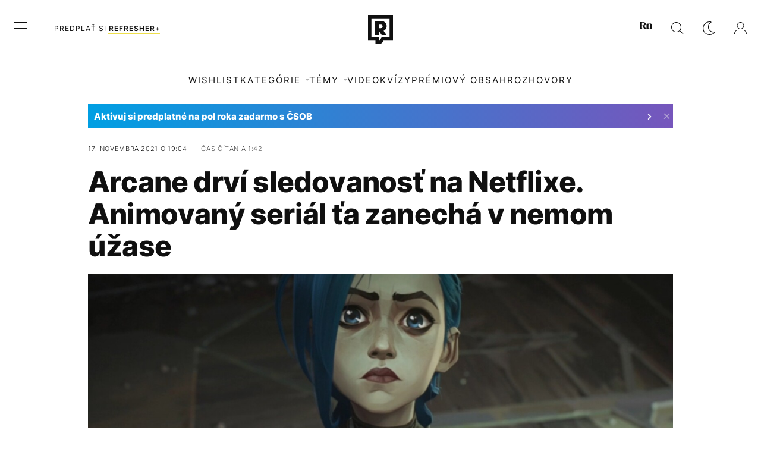

--- FILE ---
content_type: text/html; charset=UTF-8
request_url: https://refresher.sk/106313-Arcane-drvi-sledovanost-na-Netflixe-Animovany-serial-ta-zanecha-v-nemom-uzase
body_size: 33194
content:
<!DOCTYPE html>
<html lang="sk">
<head>
	<title>Arcane drví sledovanosť na Netflixe. Animovaný seriál ťa zanechá v nemom úžase | REFRESHER.sk</title>
<meta http-equiv="Content-Type" content="text/html; charset=UTF-8" />
<meta name="revisit-after" content="1 days" />
<meta name="robots" content="max-image-preview:large, max-video-preview:-1, max-snippet:-1" />
<meta name="author" content="REFRESHER" />
<meta name="copyright" content="REFRESHER Media, s.r.o." />
<meta name="description" content="Arcane zo sveta League of Legends zaujal kritikov aj divákov po celom svete." />
<meta name="news_keywords" content="refresher, hudba, moda, lifestyle" />
<meta name="theme-color" content="#101010"/>
<meta property="og:title" content="Arcane drví sledovanosť na Netflixe. Animovaný seriál ťa zanechá v nemom úžase" />
<meta property="og:description" content="Arcane zo sveta League of Legends zaujal kritikov aj divákov po celom svete." />
<meta property="og:image" content="https://refstatic.sk/article/a5d189a44a64898aefed.jpg?ic=&is=1200x630c&c=2w&s=0cf9312f1fb1130c163d2f0c77bd9d5cbb626f8309156553930b43d3006bc09d" />
<meta property="og:image:secure_url" content="https://refstatic.sk/article/a5d189a44a64898aefed.jpg?ic=&is=1200x630c&c=2w&s=0cf9312f1fb1130c163d2f0c77bd9d5cbb626f8309156553930b43d3006bc09d" />
<meta property="og:image:width" content="1200" />
<meta property="og:image:height" content="630" />
<meta property="og:type" content="article" />
<meta property="fb:app_id" content="516136231783051" />
<meta property="og:url" content="https://refresher.sk/106313-Arcane-drvi-sledovanost-na-Netflixe-Animovany-serial-ta-zanecha-v-nemom-uzase" />
<meta property="article:author" content="https://www.facebook.com/refresher.sk" />
<meta name="twitter:card" content="summary_large_image" />
<meta name="twitter:site" content="@refreshersk" />
<meta name="twitter:title" content="Arcane drví sledovanosť na Netflixe. Animovaný seriál ťa zanechá v nemom úžase" />
<meta name="twitter:description" content="Arcane zo sveta League of Legends zaujal kritikov aj divákov po celom svete." />
<meta name="twitter:image" content="https://refstatic.sk/article/a5d189a44a64898aefed.jpg?ic=&is=1200x630c&c=2w&s=0cf9312f1fb1130c163d2f0c77bd9d5cbb626f8309156553930b43d3006bc09d" />
<meta name="google-site-verification" content="K49QyFBKaLjP22vvfDm-OBhLnK3Nyrb7jnVl3SxBf7w" />
<meta name="viewport" content="width=device-width, initial-scale=1, viewport-fit=cover" />
<meta name="mobile-web-app-capable" content="yes" />
<meta name="apple-mobile-web-app-status-bar-style" content="black-translucent" />
<meta name="apple-itunes-app" content="app-id=1492564989, app-argument=https://refresher.sk/106313-Arcane-drvi-sledovanost-na-Netflixe-Animovany-serial-ta-zanecha-v-nemom-uzase" />
<meta name="application-name" content="REFRESHER.sk"/>
<meta name="msapplication-TileColor" content="#000000"/>
<meta name="msapplication-square70x70logo" content="https://refresher.sk/static/css/img/icons/ms-128x128.png"/>
<meta name="msapplication-square150x150logo" content="https://refresher.sk/static/css/img/icons/ms-270x270.png"/>
<meta name="msapplication-wide310x150logo" content="https://refresher.sk/static/css/img/icons/ms-558x270.png"/>
<meta name="msapplication-square310x310logo" content="https://refresher.sk/static/css/img/icons/ms-558x558.png"/>
<link rel="apple-touch-icon" href="https://refresher.sk/static/other/pwa/apple-touch-icon-192x192.png">
<link rel="apple-touch-icon" sizes="152x152" href="https://refresher.sk/static/other/pwa/apple-touch-icon-152x152.png">
<link rel="apple-touch-icon" sizes="167x167" href="https://refresher.sk/static/other/pwa/apple-touch-icon-167x167.png">
<link rel="apple-touch-icon" sizes="180x180" href="https://refresher.sk/static/other/pwa/apple-touch-icon-180x180.png">
<link rel="apple-touch-startup-image" media="(width: 414px) and (height: 896px) and (-webkit-device-pixel-ratio: 3)" href="https://refresher.sk/static/other/pwa/apple-launch-1242x2688.png">
<link rel="apple-touch-startup-image" media="(width: 414px) and (height: 896px) and (-webkit-device-pixel-ratio: 2)" href="https://refresher.sk/static/other/pwa/apple-launch-828x1792.png">
<link rel="apple-touch-startup-image" media="(width: 375px) and (height: 812px) and (-webkit-device-pixel-ratio: 3)" href="https://refresher.sk/static/other/pwa/apple-launch-1125x2436.png">
<link rel="apple-touch-startup-image" media="(width: 414px) and (height: 736px) and (-webkit-device-pixel-ratio: 3)" href="https://refresher.sk/static/other/pwa/apple-launch-1242x2208.png">
<link rel="apple-touch-startup-image" media="(width: 375px) and (height: 667px) and (-webkit-device-pixel-ratio: 2)" href="https://refresher.sk/static/other/pwa/apple-launch-750x1334.png">
<link rel="apple-touch-startup-image" media="(width: 1024px) and (height: 1366px) and (-webkit-device-pixel-ratio: 2)" href="https://refresher.sk/static/other/pwa/apple-launch-2048x2732.png">
<link rel="apple-touch-startup-image" media="(width: 834px) and (height: 1112px) and (-webkit-device-pixel-ratio: 2)" href="https://refresher.sk/static/other/pwa/apple-launch-1668x2224.png">
<link rel="apple-touch-startup-image" media="(width: 768px) and (height: 1024px) and (-webkit-device-pixel-ratio: 2)" href="https://refresher.sk/static/other/pwa/apple-launch-1536x2048.png">
<link rel="icon" type="image/png" href="https://refresher.sk/static/css/img/favicon-b.png"/>
<link rel="icon" type="image/png" href="https://refresher.sk/static/css/img/favicon-w.png" media="(prefers-color-scheme: dark)"/>
<link rel="alternate" type="application/rss+xml" href="https://refresher.sk/rss" title="REFRESHER.sk RSS" />
<link rel="manifest" href="/manifest.json">
<link rel="preconnect" href="https://refstatic.sk">
<link rel="dns-prefetch" href="https://refstatic.sk">
<link rel="dns-prefetch" href="https://tracker.refresher.sk">
<link rel="preconnect" href="https://www.googletagmanager.com">
<link rel="preconnect" href="https://gask.hit.gemius.pl">
<link rel="dns-prefetch" href="//adx.adform.net">
<link rel="dns-prefetch" href="//a.teads.tv">
<link rel="canonical" href="https://refresher.sk/106313-Arcane-drvi-sledovanost-na-Netflixe-Animovany-serial-ta-zanecha-v-nemom-uzase">
<style type="text/css">.sprite{ background-image: url(https://refresher.sk/static/css/img/sprite.webp?v=15); background-size: 500px 500px; background-repeat: no-repeat; } .no-webp .sprite{ background-image: url(https://refresher.sk/static/css/img/sprite.png?v=15); }</style>
            <script async type="text/javascript" src="https://securepubads.g.doubleclick.net/tag/js/gpt.js"></script>
                <link rel="stylesheet" href="/build/main.373d02a4.css" type="text/css"/>
            <link rel="stylesheet" href="/build/redesign.d0a11a71.css" type="text/css"/>
            <link rel="stylesheet" href="/build/249.64c1594d.css" type="text/css"/>
            <link rel="stylesheet" href="/build/redesign-article.e68073d1.css" type="text/css"/>
                <script src="/build/runtime.4a257db4.js" defer type="text/javascript"></script>
            <script src="/build/781.6448189f.js" defer type="text/javascript"></script>
            <script src="/build/main.a8ce0320.js" defer type="text/javascript"></script>
            <script src="/build/redesign.eb74d20c.js" defer type="text/javascript"></script>
            <script src="/build/101.f00710f3.js" defer type="text/javascript"></script>
            <script src="/build/249.9c5ff926.js" defer type="text/javascript"></script>
            <script src="/build/redesign-article.744366f7.js" defer type="text/javascript"></script>
            <style>
    .fc-button.fc-cta-do-not-consent.fc-secondary-button {
        position: absolute !important;
        top: 0 !important;
        right: 24px !important;
    }
    body div.fc-consent-root .fc-dialog {
        position: relative !important;
        padding-top: 35px !important;
        margin: 0 !important;
    }
    body div.fc-consent-root .fc-primary-button {
        margin-left: 0 !important;
    }
    @media screen and (max-width: 480px) {
        body div.fc-consent-root .fc-choice-dialog .fc-footer-buttons-container {
            height: auto !important;
        }
    }
</style></head>
    <body
            data-tracker="https://refresher.sk/services/tracker/"
            data-base-url="https://refresher.sk"
            data-abtest-version="0"
            data-app=""
    >
        <script type="text/javascript">
            if( document.cookie && document.cookie.indexOf('nativeApp') > 0 ) {
                document.body.classList.add('in-app');
                if (window.matchMedia && window.matchMedia('(prefers-color-scheme: dark)').matches) {
                    document.body.classList.add('dark');
                } else {
                    document.body.classList.add('light');
                }
            } else {
                const themeLocalStorage = localStorage.getItem("theme");
                if (['dark', 'light'].includes(themeLocalStorage)) {
                    document.body.classList.add(themeLocalStorage);
                } else if (window.matchMedia && window.matchMedia('(prefers-color-scheme: dark)').matches) {
                    document.body.classList.add('dark');
                } else {
                    document.body.classList.add('light');
                }
            }
        </script>
		<script type="text/javascript">
		var pp_gemius_use_cmp = true;
		var pp_gemius_identifier = 'p3zqwXM9Y3LjSfvTnD90s5RM.mMGZ0bMB8XSWBPz9Wv.o7';
		const url_frontend = 'https://refresher.sk';
		var moretext = "Zobraziť viac";
		var logged_in = false;
		const server_pub_key = 'BH3T-TBzLBoMEM3OzU0i4TZ5Q_kxNjrTT8mpKgigVw42LsUwwwWaAL6VP9uVaVqEfihqACVv9txX4u7SjIuVS7A';
		const url_static = 'https://refresher.sk/static';
		const browser_notifications = false;
		const user_type = 'anonym';

        window.tracker = {
            events: [],
            project: "refresher",
            locale: "sk",
            tracker: "sk",
                        abtest: "0",
            endpoint: "https://refresher.sk/services/tracker/",
            domain: ".refresher.sk",
            event: function (type, data) {
                this.events.push({type: type, data: data});
            },
        };
		</script>
		<div id="fb-root"></div>

        
                                    
<div class="header__holder--redesigned" data-is-article="1">
    <div class="Header-PullReload">
        <div class="Header-PullReload-Bg"></div>
        <div class="Header-PullReload-Loader"></div>
    </div>
</div>
<div class="header--redesigned" data-header >
    <nav class="header" data-is-article="1">
        <div class="header__top-wrap" data-header-top>
            <div class="header__top">
                <div class="header__top-soyoudontforget">
                                        <div>
                                                                                    Meniny má Radovan
                                                                        </div>
                </div>
                <div class="header__top-projects">
                    <ul>
                        <li><a href="https://refresher.sk/benefity">Benefity</a></li>
                        <li><a href="https://refresher.sk/filmy-a-serialy/databaza">Filmová databáza</a></li>
                        <li><a href="https://tvprogram.refresher.sk">TV program</a></li>
                         <li><a href="https://shop.refresher.sk">Shop</a></li>
                        <li><a href="https://market.refresher.sk">Market</a></li>
                        <li><a href="https://blog.refresher.sk">Blog</a></li>
                    </ul>
                </div>
                <div class="header__top-miscellaneous">
                    <ul>
                        <li><a href="https://onas.refresher.sk">O nás</a></li>
                        <li><a href="https://onas.refresher.sk/kariera">Kariéra</a></li>
                        <li><a href="https://onas.refresher.sk/#kontakt">Kontakt</a></li>
                    </ul>
                </div>
            </div>
        </div>
        <div class="header__mid" data-header-mid>
            <div class="header__mid-categories"><div class="header__mid-categories-button icon icon-menu" data-header-menu-button-desktop></div></div>
                                                                            <div class="header__mid-subscribe">
                    <a href="https://refresher.sk/plus"
                       data-ga-event="subscribe_header_banner" data-ga-interaction-type="click"
                    >Predplať si <b>refresher+</b></a>
                </div>
                        <div class="header__mid-logo"><a href="https://refresher.sk/" title="Refresher logo"><i class="icon icon-refresher-badge"></i></a></div>
            <div class="header__mid-hotkeys">
                <a href="https://news.refresher.sk/" data-modal-open="project_switch_news" title="PREJSŤ NA NEWS"><i class="icon icon-refresher-news-badge"></i></a>
                                                <a href="https://refresher.sk/vyhladavanie" title="Vyhľadávanie" class="header__search-button"><i class="icon icon-search"></i></a>
                <i class="icon icon-color-scheme-dark d-none d-xl-block" data-menu-dropdown-button="color-scheme"></i>
                <i class="header__mid-hotkeys__avatar d-none d-xl-none"  data-header-menu-profile-button><img src="" alt="avatar"></i>
                <i class="header__mid-hotkeys__avatar d-none " data-menu-dropdown-button="profile-crossroad"><img src="" alt="avatar"></i>
                <a href="https://refresher.sk/prihlasenie" class="" title="Prihlásiť sa"><i class="icon icon-profile"></i></a>
                <i class="icon icon-menu d-xl-none" data-header-menu-button-mobile></i>
            </div>

            <div class="header__dropdown" data-menu-dropdown="color-scheme">
                <div class="header__dropdown-wrap">
                    <div class="header__dropdown-item" data-color-scheme="light"><i class="icon icon-color-scheme-light"></i> <div>Svetlý režim</div></div>
                    <div class="header__dropdown-item" data-color-scheme="dark"><i class="icon icon-color-scheme-dark"></i> <div>Tmavý režim</div></div>
                    <div class="header__dropdown-item" data-color-scheme="auto"><i class="icon icon-color-scheme-device-mobile"></i> <div>Podľa zariadenia</div></div>
                </div>
            </div>

            <div class="header__dropdown" data-menu-dropdown="profile-crossroad">
                <div class="header__dropdown-wrap">
                    <div class="profile-crossroad">
                        <div class="profile-crossroad-wrap">
                                                    </div>
                    </div>
                </div>
            </div>
        </div>
        <div class="header__bottom-wrap" data-header-bottom>
            <div>
                <div class="header__bottom header__bottom--mobile" data-ga-event="header-links-mobile"
                     data-ga-interaction-type="view">
                                            <a class="header__bottom-link"
                           href="https://refresher.sk/tema/wishlist"
                           data-ga-event="header-links-mobile" data-ga-interaction-type="click"
                           data-ga-interaction-option="wishlist">WISHLIST</a>
                                        <div class="header__bottom-link header__bottom-link--dropdown" data-modal-open="categories"
                         data-ga-event="header-links-mobile" data-ga-interaction-type="click"
                         data-ga-interaction-option="categories">Kategórie</div>
                    <div class="header__bottom-link header__bottom-link--dropdown" data-modal-open="topics"
                         data-ga-event="header-links-mobile" data-ga-interaction-type="click"
                         data-ga-interaction-option="topics">Témy</div>
                    <div class="header__bottom-link header__bottom-link--dropdown" data-modal-open="latest"
                         data-ga-event="header-links-mobile" data-ga-interaction-type="click"
                         data-ga-interaction-option="latest">Najnovšie</div>
                    <div class="header__bottom-link header__bottom-link--dropdown" data-modal-open="most-read"
                         data-ga-event="header-links-mobile" data-ga-interaction-type="click"
                         data-ga-interaction-option="most-read">Najčítanejšie</div>
                                            <a href="https://refresher.sk/video" class="header__bottom-link"
                           data-ga-event="header-links-mobile" data-ga-interaction-type="click"
                           data-ga-interaction-option="video">Video</a>
                                                            <a href="https://refresher.sk/kvizy" class="header__bottom-link"
                       data-ga-event="header-links-mobile" data-ga-interaction-type="click"
                       data-ga-interaction-option="quiz">Kvízy</a>
                    <a href="https://refresher.sk/podcasty" class="header__bottom-link"
                       data-ga-event="header-links-mobile" data-ga-interaction-type="click"
                       data-ga-interaction-option="podcasts">Podcasty</a>
                    <a href="https://refresher.sk/refresher/rozhovory"
                       class="header__bottom-link" data-ga-event="header-links-mobile" data-ga-interaction-type="click"
                       data-ga-interaction-option="interviews">Rozhovory</a>
                </div>
                <div class="header__bottom header__bottom--desktop h-scroll">
                                            <a class="header__bottom-link" href="https://refresher.sk/tema/wishlist">WISHLIST</a>
                                        <div class="header__bottom-link header__bottom-link--dropdown" data-modal-open="categories">Kategórie</div>
                    <div class="header__bottom-link header__bottom-link--dropdown" data-modal-open="topics">Témy</div>
                                            <a href="https://refresher.sk/video" class="header__bottom-link">Video</a>
                        <a href="https://refresher.sk/kvizy" class="header__bottom-link">Kvízy</a>
                        <a href="https://refresher.sk/odporucane/plus" class="header__bottom-link">Prémiový obsah</a>
                                        <a href="https://refresher.sk/refresher/rozhovory" class="header__bottom-link">Rozhovory</a>

                </div>
            </div>
        </div>

        <div class="header__menu" data-header-menu>
            <div class="header__menu-head">
                <i class="icon icon-color-scheme-dark" data-color-scheme-switch></i>
                <div class="header__menu-head-logo">
                    <a href="https://refresher.sk/" title="Refresher logo">
                        <i class="icon icon-refresher-badge"></i>
                    </a>
                </div>
                <i class="icon icon-menu-x" data-header-menu-close></i>
            </div>
            <div class="header__menu-search">
                <form class="header__menu-search-form" action="https://refresher.sk/vyhladavanie" method="get" style="display: block;" data-cy="header-search-form">
                    <input type="search" class="header__menu-search-input" name="q" placeholder="Hľadať" data-cy="header-search-input">
                    <i class="search-icon"></i>
                </form>
            </div>
            <div class="header__menu-wrap --search --hide">
                <div class="header__menu-wrap-container">
                    <div class="search__filter">
    <div class="search__filter-label">
        Filter vyhľadávania
    </div>
    <div class="search__filter-switch">
        <label class="switcher --inverted" data-cy="search-filter-articles">
            <input type="checkbox" name="exclude[]" value="articles"
                               >
            <span>Články</span>
        </label>
    </div>
    <div class="search__filter-switch">
        <label class="switcher --inverted" data-cy="search-filter-topics">
            <input type="checkbox" name="exclude[]" value="topics"
                               >
            <span>Témy</span>
        </label>
    </div>
    <div class="search__filter-switch">
        <label class="switcher --inverted" data-cy="search-filter-users">
            <input type="checkbox" name="exclude[]" value="users"
                               >
            <span>Používatelia</span>
        </label>
    </div>
    <div class="search__filter-switch">
        <label class="switcher --inverted" data-cy="search-filter-movies">
            <input type="checkbox" name="exclude[]" value="movies"
                               >
            <span>Filmy a seriály</span>
        </label>
    </div>
</div>
                    <div class="search__content"></div>
                </div>
            </div>
            <div class="header__menu-wrap --categories">
                <div class="header__menu-top">
                    <div class="header__menu-category">
                        <div class="header__menu-category-h">Lifestyle</div>
                        <ul class="header__menu-category-ul">
                                                                                                                                        <li class="header__menu-category-li">
                                            <a href="https://refresher.sk/hudba"
                                               style="border-color: #FF65C0;"
                                               class="header__menu-category-li-a">Hudba
                                            </a>
                                        </li>
                                                                                                                                                <li class="header__menu-category-li">
                                            <a href="https://refresher.sk/moda"
                                               style="border-color: #EE8B34;"
                                               class="header__menu-category-li-a">Móda
                                            </a>
                                        </li>
                                                                                                                                                <li class="header__menu-category-li">
                                            <a href="https://refresher.sk/filmy-a-serialy"
                                               style="border-color: #C7A700;"
                                               class="header__menu-category-li-a">Filmy a Seriály
                                            </a>
                                        </li>
                                                                                                                                                <li class="header__menu-category-li">
                                            <a href="https://refresher.sk/tech"
                                               style="border-color: #1CDCB1;"
                                               class="header__menu-category-li-a">Tech
                                            </a>
                                        </li>
                                                                                                                                                <li class="header__menu-category-li">
                                            <a href="https://refresher.sk/zaujimavosti"
                                               style="border-color: #FF65C0;"
                                               class="header__menu-category-li-a">Zaujímavosti
                                            </a>
                                        </li>
                                                                                                                                                <li class="header__menu-category-li">
                                            <a href="https://refresher.sk/kultura"
                                               style="border-color: #AE83FF;"
                                               class="header__menu-category-li-a">Kultúra
                                            </a>
                                        </li>
                                                                                                                                                <li class="header__menu-category-li">
                                            <a href="https://refresher.sk/gastro"
                                               style="border-color: #2EE451;"
                                               class="header__menu-category-li-a">Gastro
                                            </a>
                                        </li>
                                                                                                                                                <li class="header__menu-category-li">
                                            <a href="https://refresher.sk/sport"
                                               style="border-color: #34C4F1;"
                                               class="header__menu-category-li-a">Šport
                                            </a>
                                        </li>
                                                                                                                                                <li class="header__menu-category-li">
                                            <a href="https://refresher.sk/refresher"
                                               style="border-color: #9E9E9E;"
                                               class="header__menu-category-li-a">Refresher
                                            </a>
                                        </li>
                                                                                                                                                <li class="header__menu-category-li">
                                            <a href="https://refresher.sk/historia"
                                               style="border-color: #AD5B0F;"
                                               class="header__menu-category-li-a">História
                                            </a>
                                        </li>
                                                                                                                                                <li class="header__menu-category-li">
                                            <a href="https://refresher.sk/osobnosti"
                                               style="border-color: #1194F2;"
                                               class="header__menu-category-li-a">Osobnosti
                                            </a>
                                        </li>
                                                                                                                                                                                                                                                                                        <li class="header__menu-category-li">
                                            <a href="https://refresher.sk/zdravie"
                                               style="border-color: #9AC000;"
                                               class="header__menu-category-li-a">Zdravie
                                            </a>
                                        </li>
                                                                                                                                                                                                                    <li class="header__menu-category-li">
                                            <a href="https://refresher.sk/politika"
                                               style="border-color: #990000;"
                                               class="header__menu-category-li-a">Politika
                                            </a>
                                        </li>
                                                                                                                                                                                                                                                                </ul>
                    </div>
                    <div class="header__menu-category header__menu-category--news">
                        <div class="header__menu-category-h">Spravodajstvo</div>
                        <ul class="header__menu-category-ul">
                                                                                                                                        <li class="header__menu-category-li">
                                            <a href="https://news.refresher.sk/slovensko"
                                               class="header__menu-category-li-a"
                                               style="border-color: #E01C1C;">Slovensko</a>
                                        </li>
                                                                                                                                                <li class="header__menu-category-li">
                                            <a href="https://news.refresher.sk/zahranicie"
                                               class="header__menu-category-li-a"
                                               style="border-color: #DE8500;">Zahraničie</a>
                                        </li>
                                                                                                                                                <li class="header__menu-category-li">
                                            <a href="https://news.refresher.sk/ekonomika"
                                               class="header__menu-category-li-a"
                                               style="border-color: #AC1BC3;">Ekonomika</a>
                                        </li>
                                                                                                                                                <li class="header__menu-category-li">
                                            <a href="https://news.refresher.sk/komentare"
                                               class="header__menu-category-li-a"
                                               style="border-color: #579C00;">Komentáre</a>
                                        </li>
                                                                                                                                                <li class="header__menu-category-li">
                                            <a href="https://news.refresher.sk/rozhovory"
                                               class="header__menu-category-li-a"
                                               style="border-color: #008970;">Rozhovory</a>
                                        </li>
                                                                                                                                                <li class="header__menu-category-li">
                                            <a href="https://news.refresher.sk/reportaze"
                                               class="header__menu-category-li-a"
                                               style="border-color: #0C7ACA;">Reportáže</a>
                                        </li>
                                                                                                                        </ul>
                    </div>
                </div>

                <div class="header__menu-bot is-shown" data-menu-bot>                    <div class="header__menu-category">
                        <div class="header__menu-category-h">Iné formáty</div>
                        <ul class="header__menu-category-ul">
                            <li class="header__menu-category-li"><a href="https://refresher.sk/odporucane" class="header__menu-category-li-a">Odporúčané</a></li>
                            <li class="header__menu-category-li"><a href="https://refresher.sk/video" class="header__menu-category-li-a">Video</a></li>
                            <li class="header__menu-category-li"><a href="https://refresher.sk/podcasty" class="header__menu-category-li-a">Podcasty</a></li>
                            <li class="header__menu-category-li"><a href="https://refresher.sk/kvizy" class="header__menu-category-li-a">Kvízy</a></li>
                            <li class="header__menu-category-li"><a href="https://refresher.sk/refresher/rozhovory" class="header__menu-category-li-a">Rozhovory</a></li>
                        </ul>
                    </div>

                    <div class="header__menu-category header__menu-category--single">
                        <div class="header__menu-category-h">Predplatné</div>
                        <ul class="header__menu-category-ul">
                            <li class="header__menu-category-li"><a href="https://refresher.sk/odporucane/plus" class="header__menu-category-li-a">Prémiový obsah</a></li>
                            <li class="header__menu-category-li"><a href="https://refresher.sk/benefity" class="header__menu-category-li-a">Benefity</a></li>
                            <li class="header__menu-category-li"><a href="https://refresher.sk/plus" class="header__menu-category-li-a">Predplatiť</a></li>
                        </ul>
                    </div>

                    <div class="header__menu-category">
                        <div class="header__menu-category-h">Refresher</div>
                        <ul class="header__menu-category-ul">
                            <li class="header__menu-category-li"><a href="https://onas.refresher.sk" class="header__menu-category-li-a">O nás</a></li>
                            <li class="header__menu-category-li"><a href="https://onas.refresher.sk/#hodnoty" class="header__menu-category-li-a">Hodnoty</a></li>
                            <li class="header__menu-category-li"><a href="https://insider.refresher.sk" class="header__menu-category-li-a">Insider</a></li>
                            <li class="header__menu-category-li"><a href="https://onas.refresher.sk/kariera" class="header__menu-category-li-a">Kariéra</a></li>
                            <li class="header__menu-category-li"><a href="https://onas.refresher.sk/vlastnicka-struktura-spolocnosti#historia" class="header__menu-category-li-a">História</a></li>
                            <li class="header__menu-category-li"><a href="https://onas.refresher.sk/#kontakt" class="header__menu-category-li-a">Kontakt</a></li>
                            <li class="header__menu-category-li"><a href="https://onas.refresher.sk/reklama" class="header__menu-category-li-a">Reklama</a></li>
                        </ul>
                    </div>

                    <div class="header__menu-category">
                        <div class="header__menu-category-h">Naše projekty</div>
                        <ul class="header__menu-category-ul">
                            <li class="header__menu-category-li"><a href="https://disrupter.refresher.sk/" class="header__menu-category-li-a">Disrupter</a></li>
                            <li class="header__menu-category-li"><a href="https://tvprogram.refresher.sk" class="header__menu-category-li-a">TV program</a></li>
                            <li class="header__menu-category-li"><a href="https://shop.refresher.sk" class="header__menu-category-li-a">Shop</a></li>
                            <li class="header__menu-category-li"><a href="https://blog.refresher.sk" class="header__menu-category-li-a">Blog</a></li>
                            <li class="header__menu-category-li"><a href="https://refresher.sk/filmy-a-serialy/databaza" class="header__menu-category-li-a">Filmová databáza</a></li>
                             <li class="header__menu-category-li"><a href="https://market.refresher.sk" class="header__menu-category-li-a">Market</a></li>
                        </ul>
                    </div>
                </div>

                <div class="header__menu-foot">
                                        <div class="header__menu-foot-namesday">
                                                                                    Meniny má Radovan
                                                                        </div>
                    <div class="header__menu-foot-switch">
                                                    <span>SK</span><a href="https://refresher.cz">CZ</a><a href="https://refresher.hu">HU</a>
                                            </div>                 </div>
            </div>
        </div>

        <div class="header__menu" data-header-menu="profile">
            <div class="header__menu-head">
                <i class="icon icon-color-scheme-dark"></i>
                <div class="header__menu-head-logo">
                    <i class="icon icon-refresher-badge"></i>
                </div>
                <i class="icon icon-menu-x" data-header-menu-close></i>
            </div>

            


            <div class="profile-crossroad">
                            </div>

        </div>
    </nav>




    <div class="overlay" data-overlay></div>
    <div class="header__modal" data-modal="categories">
        <div class="header__modal-head" data-modal-close>
            <div class="header__modal-button"></div>
        </div>
        <div class="header__modal-body">
            <div class="header__menu-wrap">
                <div class="header__menu-top">
                    <div class="header__menu-category">
                        <div class="header__menu-category-h">Kategórie</div>
                        <ul class="header__menu-category-ul">
                                                                                                                                        <li class="header__menu-category-li">
                                            <a href="https://refresher.sk/hudba"
                                               style="border-color: #FF65C0;"
                                               class="header__menu-category-li-a">Hudba
                                            </a>
                                        </li>
                                                                                                                                                <li class="header__menu-category-li">
                                            <a href="https://refresher.sk/moda"
                                               style="border-color: #EE8B34;"
                                               class="header__menu-category-li-a">Móda
                                            </a>
                                        </li>
                                                                                                                                                <li class="header__menu-category-li">
                                            <a href="https://refresher.sk/filmy-a-serialy"
                                               style="border-color: #C7A700;"
                                               class="header__menu-category-li-a">Filmy a Seriály
                                            </a>
                                        </li>
                                                                                                                                                <li class="header__menu-category-li">
                                            <a href="https://refresher.sk/tech"
                                               style="border-color: #1CDCB1;"
                                               class="header__menu-category-li-a">Tech
                                            </a>
                                        </li>
                                                                                                                                                <li class="header__menu-category-li">
                                            <a href="https://refresher.sk/zaujimavosti"
                                               style="border-color: #FF65C0;"
                                               class="header__menu-category-li-a">Zaujímavosti
                                            </a>
                                        </li>
                                                                                                                                                <li class="header__menu-category-li">
                                            <a href="https://refresher.sk/kultura"
                                               style="border-color: #AE83FF;"
                                               class="header__menu-category-li-a">Kultúra
                                            </a>
                                        </li>
                                                                                                                                                <li class="header__menu-category-li">
                                            <a href="https://refresher.sk/gastro"
                                               style="border-color: #2EE451;"
                                               class="header__menu-category-li-a">Gastro
                                            </a>
                                        </li>
                                                                                                                                                <li class="header__menu-category-li">
                                            <a href="https://refresher.sk/sport"
                                               style="border-color: #34C4F1;"
                                               class="header__menu-category-li-a">Šport
                                            </a>
                                        </li>
                                                                                                                                                <li class="header__menu-category-li">
                                            <a href="https://refresher.sk/refresher"
                                               style="border-color: #9E9E9E;"
                                               class="header__menu-category-li-a">Refresher
                                            </a>
                                        </li>
                                                                                                                                                <li class="header__menu-category-li">
                                            <a href="https://refresher.sk/historia"
                                               style="border-color: #AD5B0F;"
                                               class="header__menu-category-li-a">História
                                            </a>
                                        </li>
                                                                                                                                                <li class="header__menu-category-li">
                                            <a href="https://refresher.sk/osobnosti"
                                               style="border-color: #1194F2;"
                                               class="header__menu-category-li-a">Osobnosti
                                            </a>
                                        </li>
                                                                                                                                                                                                                                                                                        <li class="header__menu-category-li">
                                            <a href="https://refresher.sk/zdravie"
                                               style="border-color: #9AC000;"
                                               class="header__menu-category-li-a">Zdravie
                                            </a>
                                        </li>
                                                                                                                                                                                                                    <li class="header__menu-category-li">
                                            <a href="https://refresher.sk/politika"
                                               style="border-color: #990000;"
                                               class="header__menu-category-li-a">Politika
                                            </a>
                                        </li>
                                                                                                                                                                                                                                                                </ul>
                    </div>
                    <div class="header__menu-category header__menu-category--topics">
                        <div class="header__menu-category-h">Spravodajské kategórie</div>
                        <ul class="header__menu-category-ul">
                                                                                                                                        <li class="header__menu-category-li">
                                            <a href="https://news.refresher.sk/slovensko"
                                               class="header__menu-category-li-a">Slovensko</a>
                                        </li>
                                                                                                                                                <li class="header__menu-category-li">
                                            <a href="https://news.refresher.sk/zahranicie"
                                               class="header__menu-category-li-a">Zahraničie</a>
                                        </li>
                                                                                                                                                <li class="header__menu-category-li">
                                            <a href="https://news.refresher.sk/ekonomika"
                                               class="header__menu-category-li-a">Ekonomika</a>
                                        </li>
                                                                                                                                                <li class="header__menu-category-li">
                                            <a href="https://news.refresher.sk/komentare"
                                               class="header__menu-category-li-a">Komentáre</a>
                                        </li>
                                                                                                                                                <li class="header__menu-category-li">
                                            <a href="https://news.refresher.sk/rozhovory"
                                               class="header__menu-category-li-a">Rozhovory</a>
                                        </li>
                                                                                                                                                <li class="header__menu-category-li">
                                            <a href="https://news.refresher.sk/reportaze"
                                               class="header__menu-category-li-a">Reportáže</a>
                                        </li>
                                                                                                                        </ul>
                    </div>
                </div>
            </div>
        </div>
    </div>
    <div class="header__modal" data-modal="topics">
        <div class="header__modal-head" data-modal-close>
            <div class="header__modal-button"></div>
        </div>
        <div class="header__modal-body">
            <div class="header__menu-wrap">
                <div class="header__menu-top">
                    <div class="header__menu-category">
                        <div class="header__menu-category-h">Témy</div>
                        <ul class="header__menu-category-ul">
                                                                                                <li class="header__menu-category-li">
                                        <a href="https://refresher.sk/tema/wishlist"
                                           class="header__menu-category-li-a">Wishlist</a>
                                    </li>
                                                                    <li class="header__menu-category-li">
                                        <a href="https://refresher.sk/tema/herci"
                                           class="header__menu-category-li-a">Herci</a>
                                    </li>
                                                                    <li class="header__menu-category-li">
                                        <a href="https://refresher.sk/tema/hollywoodsky-herci"
                                           class="header__menu-category-li-a">Hollywoodski herci</a>
                                    </li>
                                                                    <li class="header__menu-category-li">
                                        <a href="https://refresher.sk/tema/fyzicke-zdravie"
                                           class="header__menu-category-li-a">Fyzické zdravie</a>
                                    </li>
                                                                    <li class="header__menu-category-li">
                                        <a href="https://refresher.sk/tema/cestovanie"
                                           class="header__menu-category-li-a">Cestovanie</a>
                                    </li>
                                                                    <li class="header__menu-category-li">
                                        <a href="https://refresher.sk/tema/rodina-vztahy-sex"
                                           class="header__menu-category-li-a">Rodina, Vzťahy, Sex</a>
                                    </li>
                                                                    <li class="header__menu-category-li">
                                        <a href="https://refresher.sk/tema/vztahy"
                                           class="header__menu-category-li-a">Vzťahy</a>
                                    </li>
                                                                    <li class="header__menu-category-li">
                                        <a href="https://refresher.sk/tema/rap"
                                           class="header__menu-category-li-a">Rap</a>
                                    </li>
                                                                                    </ul>
                    </div>
                    <div class="header__menu-category header__menu-category--topics">
                        <div class="header__menu-category-h">Spravodajské témy</div>
                        <ul class="header__menu-category-ul">
                                                                                                <li class="header__menu-category-li">
                                        <a href="https://refresher.sk/tema/dochodky"
                                           class="header__menu-category-li-a">Dôchodky</a>
                                    </li>
                                                                    <li class="header__menu-category-li">
                                        <a href="https://refresher.sk/tema/spravy-pocasie"
                                           class="header__menu-category-li-a">Správy počasie</a>
                                    </li>
                                                                    <li class="header__menu-category-li">
                                        <a href="https://refresher.sk/tema/pocasie"
                                           class="header__menu-category-li-a">Počasie</a>
                                    </li>
                                                                    <li class="header__menu-category-li">
                                        <a href="https://refresher.sk/tema/policia-sr"
                                           class="header__menu-category-li-a">Polícia SR</a>
                                    </li>
                                                                                    </ul>
                    </div>
                </div>
            </div>
        </div>
    </div>
    <div class="header__modal" data-modal="latest">
        <div class="header__modal-head" data-modal-close>
            <div class="header__modal-button"></div>
        </div>
        <div class="header__modal-body">
            <div data-modal-loader></div>
        </div>
    </div>
    <div class="header__modal" data-modal="most-read">
        <div class="header__modal-head" data-modal-close>
            <div class="header__modal-button"></div>
        </div>
        <div class="header__modal-body">
            <div data-modal-loader></div>
        </div>
    </div>
    <div class="header__modal" data-modal="project_switch_news">
        <div class="header__modal-head" data-modal-close>
            <div class="header__modal-button"></div>
        </div>
        <div class="header__modal-body">
            <div class="project-switch">
                <div><div class="project-switch__logo"></div></div>
                <div class="project-switch__h">Spravodajský portál pre modernú generáciu, ktorá sa zaujíma o aktuálne dianie.</div>
                <div class="project-switch__p">Zaujíma ťa aktuálne dianie? Správy z domova aj zo sveta nájdeš na spravodajskom webe. Čítaj reportáže, rozhovory aj komentáre z rôznych oblastí. Sleduj Refresher News, ak chceš byť v obraze.</div>
                <div class="project-switch__checkbox">
                    <label class="form-control-checkbox" data-project-switch-alert-toggle>
                        <input class="form-control-checkbox__input" type="checkbox" data-project-switch-alert-toggle-checkbox>
                        <span class="form-control-checkbox__checkmark-border"></span>
                        <span class="form-control-checkbox__checkmark"></span>
                        <span class="form-control-checkbox__label">Nezobrazovať toto upozornenie</span>
                    </label>
                </div>
                <div class="project-switch__button">
                    <a href="https://news.refresher.sk/" class="btn btn-primary btn-icon"><span>PREJSŤ NA NEWS</span>
                        <i class="icon-caret-right"></i></a>
                </div>
                <div class="project-switch__info">Kliknutím na tlačidlo ťa presmerujeme na news.refresher.sk</div>
            </div>
        </div>
    </div>
    <div class="header__modal" data-modal="project_switch_lifestyle">
        <div class="header__modal-head" data-modal-close>
            <div class="header__modal-button"></div>
        </div>
        <div class="header__modal-body">
                    </div>
    </div>
</div>
                    
        
        
		
    
    
    
    
    <div id="protag-above_content"></div>
    <script type="text/javascript">
        window.googletag = window.googletag || { cmd: [] };
        window.protag = window.protag || { cmd: [] };
        window.protag.cmd.push(function () {
            window.protag.display("protag-above_content");
        });
    </script>



<div class="container">
    <article
            class="article"
            data-id="106313"
            data-alias="Arcane-drvi-sledovanost-na-Netflixe-Animovany-serial-ta-zanecha-v-nemom-uzase"
            data-category-id="28"
            data-hide-ads="0"
            data-targeting-category="filmy-a-serialy"
            data-url="https://refresher.sk/106313-Arcane-drvi-sledovanost-na-Netflixe-Animovany-serial-ta-zanecha-v-nemom-uzase"
                                    data-link-view="0"
                                                data-featured="0"
                        data-author-ids="90"
            data-category-ids="28,79,80"
            data-tag-ids="57996"
            data-active                                    data-section="1"
                >
                    <a class="Teaser-Root --smart  --container"
       href="https://refresher.sk/plus/smart"
       data-ga-event="csob-smart" data-ga-interaction-placement="header-banner" data-ga-interaction-type="view">
        <span class="Teaser-Text"
          data-ga-event="csob-smart" data-ga-interaction-placement="header-banner" data-ga-interaction-type="click"
        >Aktivuj si predplatné na pol roka zadarmo s ČSOB</span>
        <span class="Teaser-Icon-Arrow"
          data-ga-event="csob-smart" data-ga-interaction-placement="header-banner" data-ga-interaction-type="click"
        ></span>
        <span class="Teaser-Icon-Close"></span>
    </a>

        


        

        

                    <div
        class="article__headline"
                    style="--category-color: #C7A700;"
        >
    <div class="article__headline-info">
                    <div class="article__headline-info-item --publish-date">
                                17. novembra 2021 o 19:04
            </div>
                <div class="article__headline-info-item --reading-time">
            Čas čítania
                        1:42
        </div>
        
                <div style="display: flex;">
                                </div>
    </div>
    <h1 class="article__headline-title">
        Arcane drví sledovanosť na Netflixe. Animovaný seriál ťa zanechá v nemom úžase
    </h1>
                                    <div class="article__headline-cover"
                                    id="gallery-1" data-ga-event="article_image" data-ga-interaction-placement="article_cover" data-ga-interaction-type="view"
                        >
                        <a href="https://refresher.sk/106313-Arcane-drvi-sledovanost-na-Netflixe-Animovany-serial-ta-zanecha-v-nemom-uzase/gallery/1?return=image-1">
                                <picture>
                    <source srcset="https://refstatic.sk/article/Arcane-drvi-sledovanost-na-Netflixe-Animovany-serial-ta-zanecha-v-nemom-uzase~a5d189a44a64898aefed.jpg?is=1440x500c&amp;ic=0x52x1007x358&amp;s=b0f961270872585a6b1d9e67ad3741ab92590332db8a9d6c7f8b7d6921cee0d9 1x, https://refstatic.sk/article/Arcane-drvi-sledovanost-na-Netflixe-Animovany-serial-ta-zanecha-v-nemom-uzase~a5d189a44a64898aefed.jpg?is=2160x750c&amp;ic=0x52x1007x358&amp;s=813c7ea4f383695272a6ebb474cbdee8abea5b1921a1f64e920cebdb42351d7d 2x"
                            media="(min-width: 600px)"/>
                    <source srcset="https://refstatic.sk/article/Arcane-drvi-sledovanost-na-Netflixe-Animovany-serial-ta-zanecha-v-nemom-uzase~a5d189a44a64898aefed.jpg?is=720x250c&amp;ic=0x52x1007x358&amp;s=7a903a9bf34ad548435cc17ef9eb53ea264facf44d0e48be7a08cbd39476f678 1x, https://refstatic.sk/article/Arcane-drvi-sledovanost-na-Netflixe-Animovany-serial-ta-zanecha-v-nemom-uzase~a5d189a44a64898aefed.jpg?is=1440x500c&amp;ic=0x52x1007x358&amp;s=b0f961270872585a6b1d9e67ad3741ab92590332db8a9d6c7f8b7d6921cee0d9 2x"/>
                    <img src="https://refstatic.sk/article/Arcane-drvi-sledovanost-na-Netflixe-Animovany-serial-ta-zanecha-v-nemom-uzase~a5d189a44a64898aefed.jpg?is=720x250c&amp;ic=0x52x1007x358&amp;s=7a903a9bf34ad548435cc17ef9eb53ea264facf44d0e48be7a08cbd39476f678" alt="Arcane drví sledovanosť na Netflixe. Animovaný seriál ťa zanechá v nemom úžase"
                                                            data-ga-event="article_image" data-ga-interaction-placement="article_cover" data-ga-interaction-type="click"
                                                />
                </picture>
                                    <div class="article__headline-cover-source">
                        Zdroj:
                        Netflix
                    </div>
                                            </a>
                    </div>
    
    <div class="article__headline-actions  "
         data-headline-actions
    >
                    <div style="display: grid; gap: 16px 0">                                     <div class="article__author" id="author-follow">
    <div class="article__author-image">
                    <img src="https://i.refresher.sk/users/avatar/59-35903.jpg" alt="Dominik Vetrák"/>
            </div>
    <div class="article__author-head">
        <a class="article__author-head-name" href="https://refresher.sk/profil/dominik-vetrak">
            Dominik Vetrák
        </a>
                                <button class="article__author-head-follow btn"
                data-author-follow
                data-author-id="59"
                data-active="0"
                data-cy="author-follow"
        >
                <span class="article__author-head-follow-text" data-author-text
                      data-text-active="Sledujem"
                      data-text-inactive="Sledovať">Sledovať</span>
            <span class="article__author-head-follow-unfollow">Nesledovať</span>
        </button>
    </div>
</div>
                            </div>
        
        <div class="article__actions ">

    
            <a class="article__discussion"
           href="https://refresher.sk/106313-Arcane-drvi-sledovanost-na-Netflixe-Animovany-serial-ta-zanecha-v-nemom-uzase#diskusia"
           data-cy="article-actions-discussion"
           aria-label="Diskutovať"
        >
            <div class="article__discussion-text">Diskutovať</div>
            <div class="article__discussion-icon"></div>
                            <div class="article__discussion-count">8</div>
                    </a>
    
    
    <div class="article__share" data-cy="article-share" data-ga-event="article_share" data-ga-interaction-type="view">
        <div class="article__share-title --long">
            Zdieľať
        </div>
    </div>

    <div class="article__bookmark"
                  data-cy="article-bookmark"
         data-ga-event="article_save" data-ga-interaction-type="view"
    >
        <div class="article__bookmark-button"
                          data-cy="article-bookmark-button"
        >
            <span class="article__bookmark-button-text --inactive --hide" data-ga-event="article_save" data-ga-interaction-type="click" data-ga-interaction-option="signed-in">
                Uložiť
            </span>
            <span class="article__bookmark-button-text --active --hide" data-ga-event="article_save" data-ga-interaction-type="click" data-ga-interaction-option="signed-in">
                Uložené
            </span>
        </div>

        <div class="modal" data-type="login" data-cy="article-bookmark-login">
            <div class="modal-box">
                <div class="modal-content">
                    Musíš byť prihlásený/á , aby si mohol uložiť článok.
                </div>
                <div class="modal-actions">
                    <a class="modal-button btn btn-primary"
                       data-type="confirm"
                       href="https://refresher.sk/prihlasenie?info=1"
                       data-cy="article-bookmark-login-confirm"
                       data-ga-event="article_save" data-ga-interaction-type="click" data-ga-interaction-option="anonymous"
                    >
                        Prihlásiť sa
                    </a>
                    <div class="modal-button btn btn-primary-outline"
                         data-type="cancel"
                         data-cy="article-bookmark-login-cancel"
                         data-ga-event="article_save" data-ga-interaction-type="click" data-ga-interaction-option="anonymous"
                    >
                        Zrušiť
                    </div>
                </div>
            </div>
        </div>

        <div class="modal" data-type="error" data-cy="article-bookmark-error">
            <div class="modal-box">
                <div class="modal-content">
                    Nepodarilo sa uložiť zmeny. Skús sa nanovo prihlásiť a zopakovat akciu.
                    <br/><br/>
                    V prípade že problémy pretrvávajú, kontaktuj prosím administrátora.
                </div>
                <div class="modal-actions">
                    <div class="modal-button btn btn-primary"
                         data-type="cancel"
                         data-cy="article-bookmark-error-cancel"
                    >
                        OK
                    </div>
                </div>
            </div>
        </div>

    </div>

</div>
    </div>

</div>
        
        
        
        

<div
        class="article__content"
                    style="--category-color: #C7A700;"
                >
    
                        <div class="RQ-Container " data-style="redesign-article"></div>
    
    
    
    <div class="article__content-articles">
            </div>

    
            <p class="article__content-intro">
            Arcane zo sveta League of Legends zaujal kritikov aj divákov po celom svete.
        </p>
    
    
            <div class="article__content-area">
            <p>Už od prvého traileru na Arcane bolo jasné, že môže ísť o špeciálny projekt. Trailery však často klamú, a tak sme si nerobili zbytočne veľké nádeje. Avšak po premiére na Netflixe bolo každému jasné, že tentoraz sme sa klamlivých trailerov obávali zbytočne.</p>

<p>Arcane je spoločne s Castlevaniou (tiež od Netflixu) najlepším spracovaním videohernej adaptácie. Vychádza totiž zo sveta a z príbehu LoL (League of Legends). Absolútne vôbec však nemusíš poznať príbeh hier. Arcane rozpráva ucelený a samostatný príbeh s množstvom postáv a dejových línií, pri ktorých ti nič neujde. Pokojne teda zabudni na hry a uži si animovaný seriál, ktorý ťa nadchne už od prvej epizódy. </p>
    <div class="article__read-also"
         data-ga-event="article_read_also_box_single"
         data-ga-interaction-type="view"
         data-ga-interaction-placement="1"
         data-ga-interaction-option="manual"
    >
        <div class="article__read-also-label">
            Odporúčané
        </div>
        <a
                class="article__read-also-link"
                href="https://refresher.sk/105776-Harry-Potter-oslavuje-20-rokov-Tychto-10-zaujimavosti-o-nom-mozno-nevies"
        >
            <img
                    class="article__read-also-image"
                    src="https://refstatic.sk/article/Harry-Potter-oslavuje-20-rokov-Tychto-10-zaujimavosti-o-nom-mozno-nevies~df2d99c1835263a4ebca.jpg?is=150x200c&amp;ic=85x290x858x536&amp;s=71471cd8155a488a34bfcd6636d9a78c0c27a731930bc277f918d1f077dbf2d4"
                    alt="Harry Potter oslavuje 20 rokov. Týchto 10 zaujímavostí o ňom (možno) nevieš"
                    width="256"
                    height="159"
                    loading="lazy"
                    data-ga-event="article_read_also_box_single"
                    data-ga-interaction-type="click"
                    data-ga-interaction-placement="1"
                    data-ga-interaction-option="manual"
            />
            <span class="article__read-also-text">
                <span class="article__read-also-title "
                      data-ga-event="article_read_also_box_single"
                      data-ga-interaction-type="click"
                      data-ga-interaction-placement="1"
                      data-ga-interaction-option="manual"
                >
                    Harry Potter oslavuje 20 rokov. Týchto 10 zaujímavostí o ňom (možno) nevieš
                </span>
                <span class="article__read-also-date"
                      data-ga-event="article_read_also_box_single"
                      data-ga-interaction-type="click"
                      data-ga-interaction-placement="1"
                      data-ga-interaction-option="manual"
                >
                    16. novembra 2021 o 12:30
                </span>
            </span>
        </a>
    </div>

<p>Celkovo ich je deväť, pričom každý týždeň dostávame tri nové. Seriál je teda rozdelený na tri príbehové akty, na ktorých konci nás čaká výrazný dejový posun. A ver nám, že na finále prvého aktu nie si vôbec pripravený. Tvorcovia rozprávajú uveriteľný príbeh so skutočným nebezpečenstvom pre postavy. Napätie nie je umelé, riziko je reálne a prežitie kohokoľvek z hlavných postáv nie je samozrejmosťou.</p>

<p>A to ťa zamrzí, pretože si obľúbiš úplne všetky postavy. Tie sa v prvom rade odlišujú tým, či žijú v Zaune alebo Piltoveri. Zaun je „podzemie“ so špinavými uličkami, s chudobnými ľuďmi a vlastnými zákonmi. Nad tým je Piltover, moderné, vedecky vyspelé mesto, ktoré nad Zaunom drží tesne zovretú ruku. Napätie medzi ich občanmi neustále narastá, čo vyústi do zhmotnenia problémov, ktoré visia vo vzduchu od samého začiatku seriálu. </p>

<p><div class="article__image Article-Fulltext-Img"><figure class="article__image-wrap fulltext-image"><img class="article__image-image" src="https://64.media.tumblr.com/690879f08aef4ac97f0e17d447467cea/1a7f49dad350db40-6c/s540x810/1e116f498927552594472b4b54bcb5c69d8b0811.gifv" alt="Arcane drví sledovanosť Netflixu. Animovaný seriál ťa zanechá v nemom úžasne" width="540" height="395" loading="lazy" data-source="Netflix" data-alt-title="Arcane drví sledovanosť Netflixu. Animovaný seriál ťa zanechá v nemom úžasne"/><figcaption class="article__image-text text"><span class="article__image-text-source source"> Zdroj: Netflix </span></figcaption></figure></div>

<p>Každá postava je niečím špecifická a jedinečná. Postupne sa o nich dozvedáme viac a prenikáme hlbšie do ich osobností. Príbeh a postavy Arcane sú oveľa komplexnejšie než vo väčšine iných seriálov, takže postavy majú viac tvárí a dimenzií, než by sa na prvý pohľad mohlo zdať. Dej sa zvrtne nečakaným smerom a úspešne sa vyhýba viacerým klišéovitým nápadom. </p>

<p>Pochváliť musíme aj nádherne vyzerajúcu animáciu, ktorá dokázala vložiť do animovaných postáv množstvo života a emócií. Animácia vyniká ako v pohybe a akčných scénach, tak v obyčajných dialógoch. Každá epizóda má vyše 40 minút a ich tempo je veľmi rýchle. Občas by sme si želali, aby mali postavy a svet okolo nich viac priestoru, keďže všetko sa deje podstatne rýchlo.</p>

<p><iframe title="YouTube video player" src="https://www.youtube.com/embed/4Ps6nV4wiCE" width="700" height="370" frameborder="0" allowfullscreen="allowfullscreen"></iframe></p>

<p>Avšak je to len známka kvalitne vybudovaného sveta a postáv, po ktorých túžiš viac a viac s každou ďalšou epizódou. Seriálu by to nutne nemuselo pomôcť, práve naopak. Takto má aspoň úžasné tempo a dokáže s postavami urobiť dostatočný charakterový posun aj v kratšom čase. Do konca nám ostáva posledný akt, teda tri záverečné diely, no a my sa ich už nevieme dočkať. Zatiaľ seriálu nemáme čo vyčítať. </p>
        </div>
    
    
    
    
</div>


        
        
        <div class="article__footer">

            <div class="article__actions --footer">

            <div class="article__report">
    <a href="https://refresher.sk/nahlasit-obsah?url=https://refresher.sk/106313-Arcane-drvi-sledovanost-na-Netflixe-Animovany-serial-ta-zanecha-v-nemom-uzase&amp;reason=4" rel="nofollow">Upozorniť na chybu</a>
    <span>
        - ak si našiel nedostatok v článku alebo máš pripomienky, daj nám vedieť.
    </span>
</div>
    
    
    
    <div class="article__share" data-cy="article-share" data-ga-event="article_share" data-ga-interaction-type="view">
        <div class="article__share-title --long">
            Zdieľať
        </div>
    </div>

    <div class="article__bookmark"
                  data-cy="article-bookmark"
         data-ga-event="article_save" data-ga-interaction-type="view"
    >
        <div class="article__bookmark-button"
                          data-cy="article-bookmark-button"
        >
            <span class="article__bookmark-button-text --inactive --hide" data-ga-event="article_save" data-ga-interaction-type="click" data-ga-interaction-option="signed-in">
                Uložiť
            </span>
            <span class="article__bookmark-button-text --active --hide" data-ga-event="article_save" data-ga-interaction-type="click" data-ga-interaction-option="signed-in">
                Uložené
            </span>
        </div>

        <div class="modal" data-type="login" data-cy="article-bookmark-login">
            <div class="modal-box">
                <div class="modal-content">
                    Musíš byť prihlásený/á , aby si mohol uložiť článok.
                </div>
                <div class="modal-actions">
                    <a class="modal-button btn btn-primary"
                       data-type="confirm"
                       href="https://refresher.sk/prihlasenie?info=1"
                       data-cy="article-bookmark-login-confirm"
                       data-ga-event="article_save" data-ga-interaction-type="click" data-ga-interaction-option="anonymous"
                    >
                        Prihlásiť sa
                    </a>
                    <div class="modal-button btn btn-primary-outline"
                         data-type="cancel"
                         data-cy="article-bookmark-login-cancel"
                         data-ga-event="article_save" data-ga-interaction-type="click" data-ga-interaction-option="anonymous"
                    >
                        Zrušiť
                    </div>
                </div>
            </div>
        </div>

        <div class="modal" data-type="error" data-cy="article-bookmark-error">
            <div class="modal-box">
                <div class="modal-content">
                    Nepodarilo sa uložiť zmeny. Skús sa nanovo prihlásiť a zopakovat akciu.
                    <br/><br/>
                    V prípade že problémy pretrvávajú, kontaktuj prosím administrátora.
                </div>
                <div class="modal-actions">
                    <div class="modal-button btn btn-primary"
                         data-type="cancel"
                         data-cy="article-bookmark-error-cancel"
                    >
                        OK
                    </div>
                </div>
            </div>
        </div>

    </div>

</div>

            
            

                <div id="protag-comment_section"></div>
    <script type="text/javascript">
        window.googletag = window.googletag || { cmd: [] };
        window.protag = window.protag || { cmd: [] };
        window.protag.cmd.push(function () {
            window.protag.display("protag-comment_section");
        });
    </script>


            <div class="article__footer-discussion">
                

<input type="checkbox" id="discussion_expand" style="display: none">
<label for="discussion_expand" class="btn btn-primary btn-icon --normal">
    <span>Vstúp do diskusie (8)</span>
    <i class="icon icon-caret-down"></i>
</label>

<div id="diskusia"
     class="discussion"
     data-id="106313"
     data-project="1"
     data-count="8"
     data-article-id="106313"
                             >

    <div class="discussion__realtime-users --hidden"
         data-text-nom="ľudia práve čítajú tento článok"
         data-text-gen="ľudí práve číta tento článok"
    >
        <div class="discussion__realtime-users-count" data-realtime-users-count></div>
        <span data-realtime-users-text></span>
    </div>

            <div class="discussion__authorize" data-discussion-authorize>
            <div>Ak chceš diskutovať, vytvor si</div>
            <a href="https://refresher.sk/prihlasenie?info=1&amp;return=https://refresher.sk/106313-Arcane-drvi-sledovanost-na-Netflixe-Animovany-serial-ta-zanecha-v-nemom-uzase%23diskusia">
                účet zadarmo alebo sa prihlás
            </a>
        </div>
    
    <div class="discussion__error" data-cy="discussion-error">
        Nepodarilo sa načítať dáta pre diskusiu. Skúste znova načítať stránku.
    </div>

    <div class="discussion__header">
        <div class="discussion__header-count">
                                                8 komentárov
                                    </div>
        <div class="discussion__header-sorting" data-type="sorting">
            <div class="discussion__header-sorting-btn">
                Zoradiť od
            </div>
            <div class="tabs-menu --active">
                <div class="tabs-menu-item --active" data-type="rating">
                    najoblúbenejších
                </div>
                <div class="tabs-menu-item" data-type="newest">
                    najnovších
                </div>
            </div>
        </div>
    </div>

    <div class="discussion__content" data-cy="discussion-content"></div>

    <template class="discussion__reply-form">
        <form class="discussion__form" method="post" data-cy="discussion-reply-form">
            <textarea class="discussion__form-input"
                      placeholder="Reagovať ..."
                      data-cy="discussion-reply-form-input"
            ></textarea>
            <button class="discussion__form-button btn btn-primary btn-icon"
                    type="submit"
                    data-cy="discussion-reply-form-button"
            >
                <span>Uverejniť komentár</span>
                <i class="icon icon-caret-right"></i>
            </button>
        </form>
    </template>

    <div class="modal"
         data-type="form-login"
         data-cy="discussion-modal-login"
    >
        <div class="modal-box">
            <div class="modal-content">
                Musíš byť prihlásený/á, aby si mohol pridať komentár.
            </div>
            <div class="modal-actions">
                <a class="modal-button btn btn-primary"
                   href="https://refresher.sk/prihlasenie?info=1&amp;return=https://refresher.sk/106313-Arcane-drvi-sledovanost-na-Netflixe-Animovany-serial-ta-zanecha-v-nemom-uzase%23diskusia"
                   data-cy="discussion-modal-login-confirm"
                >
                    Prihlásiť sa
                </a>
                <div class="modal-button btn btn-primary-outline"
                     data-type="cancel"
                     data-cy="discussion-modal-login-cancel"
                >
                    Zrušiť
                </div>
            </div>
        </div>
    </div>

    <div class="modal"
         data-type="rate-login"
         data-cy="discussion-modal-rate-login"
    >
        <div class="modal-box">
            <div class="modal-content">
                Musíš byť prihlásený/á, aby si mohol ohodnotiť komentár.
            </div>
            <div class="modal-actions">
                <a class="modal-button btn btn-primary"
                   href="https://refresher.sk/prihlasenie?info=1&amp;return=https://refresher.sk/106313-Arcane-drvi-sledovanost-na-Netflixe-Animovany-serial-ta-zanecha-v-nemom-uzase%23diskusia"
                   data-type="confirm"
                   data-cy="discussion-modal-rate-login-confirm"
                >
                    Prihlásiť sa
                </a>
                <div class="modal-button btn btn-primary-outline"
                     data-type="cancel"
                     data-cy="discussion-modal-rate-login-cancel"
                >
                    Zrušiť
                </div>
            </div>
        </div>
    </div>

    <div class="modal"
         data-type="form-premium"
         data-cy="discussion-form-premium"
    >
        <div class="modal-box">
            <div class="modal-content">
                Musíš mať predplatené REFRESHER+, aby si mohol pridať komentár.
            </div>
            <div class="modal-actions">
                <a class="modal-button btn btn-primary"
                   href="https://refresher.sk/plus"
                   data-type="confirm"
                   data-cy="discussion-form-premium-confirm"
                >
                    Predplatiť
                </a>
                <div class="modal-button btn btn-primary-outline"
                     data-type="cancel"
                     data-cy="discussion-form-premium-cancel"
                >
                    Zrušiť
                </div>
            </div>
        </div>
    </div>

    <div class="modal"
         data-type="form-verify"
         data-cy="discussion-form-verify"
    >
        <div class="modal-box">
            <div class="modal-content">
                Komentár, ktorý si pridal, vidíš zatiaľ len ty. Pre zobrazenie komentárov ostatným používateľom je potrebné overiť tvoj účet.
            </div>
            <div class="modal-actions">
                <a class="modal-button btn btn-primary"
                   href="https://refresher.sk/overenie"
                   data-type="confirm"
                   data-cy="discussion-form-verify-confirm"
                >
                    Overiť účet
                </a>
                <div class="modal-button btn btn-primary-outline"
                     data-type="cancel"
                     data-cy="discussion-form-verify-cancel"
                >
                    Zrušiť
                </div>
            </div>
        </div>
    </div>

    <div class="modal"
         data-type="remove"
         data-cy="discussion-modal-remove"
    >
        <div class="modal-box">
            <div class="modal-content">
                Naozaj chceš odstrániť svoj komentár?
            </div>
            <div class="modal-actions">
                <div class="modal-button btn btn-primary"
                     data-type="confirm"
                     data-cy="discussion-modal-remove-confirm"
                >
                    Odstrániť
                </div>
                <div class="modal-button btn btn-primary-outline"
                     data-type="cancel"
                     data-cy="discussion-modal-remove-cancel"
                >
                    Zrušiť
                </div>
            </div>
        </div>
    </div>

    <div class="modal"
         data-type="block"
         data-cy="discussion-modal-block"
    >
        <div class="modal-box">
            <div class="modal-content">
                Naozaj chceš zablokovať tento komentár?
            </div>
            <div class="modal-actions">
                <div class="modal-button btn btn-primary"
                     data-type="confirm"
                     data-cy="discussion-modal-block-confirm"
                >
                    Zablokovať
                </div>
                <div class="modal-button btn btn-primary-outline"
                     data-type="cancel"
                     data-cy="discussion-modal-block-cancel"
                >
                    Zrušiť
                </div>
            </div>
        </div>
    </div>

    <div class="modal"
         data-type="unblock"
         data-cy="discussion-modal-unblock"
    >
        <div class="modal-box">
            <div class="modal-content">
                Naozaj chceš odblokovať tento komentár?
            </div>
            <div class="modal-actions">
                <div class="modal-button btn btn-primary"
                     data-type="confirm"
                     data-cy="discussion-modal-unblock-confirm"
                >
                    Odblokovať
                </div>
                <div class="modal-button btn btn-primary-outline"
                     data-type="cancel"
                     data-cy="discussion-modal-unblock-cancel"
                >
                    Zrušiť
                </div>
            </div>
        </div>
    </div>

    <div class="modal"
         data-type="report"
         data-cy="discussion-modal-report"
    >
        <div class="modal-box">
            <div class="modal-content">
                Naozaj chceš nahlásiť tento komentár?
            </div>
            <div class="modal-actions">
                <div class="modal-button btn btn-primary"
                     data-type="confirm"
                     data-cy="discussion-modal-report-confirm"
                >
                    Nahlásiť
                </div>
                <div class="modal-button btn btn-primary-outline"
                     data-type="cancel"
                     data-cy="discussion-modal-report-cancel"
                >
                    Zrušiť
                </div>
            </div>
        </div>
    </div>

    <div class="modal"
         data-type="report-success"
         data-cy="discussion-modal-report-success"
    >
        <div class="modal-box">
            <div class="modal-content">
                Ďakujeme, komentár bol nahlásený.
            </div>
            <div class="modal-actions">
                <div class="modal-button btn btn-primary"
                     data-type="cancel"
                     data-cy="discussion-modal-report-success-cancel"
                >
                    OK
                </div>
            </div>
        </div>
    </div>

    <div class="modal"
         data-type="error"
         data-cy="discussion-modal-error"
    >
        <div class="modal-box">
            <div class="modal-content"
                 data-error-form="Pri pridávani komentára nastala chyba. Skúste sa nanovo prihlásiť a znova odoslať komentár."
                 data-error-rate="Pri hodnotení komentára nastala chyba. Skúste sa nanovo prihlásiť a znova ohodnotiť komentár."
                 data-error-report="Pri nahlasení komentára nastala chyba. Skúste znova načítať stránku."
                 data-error-remove="Pri odstraňovaní komentára nastala chyba. Skúste sa nanovo prihlásiť a znova odstraniť komentár."
                 data-error-block="Nepodarilo sa zablokovať komentár. Skús sa nanovo prihlásiť a znova zablokovať komentár."
                 data-error-unblock="Nepodarilo sa odblokovať komentár. Skús sa nanovo prihlásiť a znova odblokovať komentár."
                 data-cy="discussion-modal-error-text"
            ></div>
            <div class="modal-actions">
                <div class="modal-button btn btn-primary"
                     data-type="cancel"
                     data-cy="discussion-modal-error-cancel"
                >
                    OK
                </div>
            </div>
        </div>
    </div>
</div>

            </div>

                            <div class="article__tags" data-ga-event="article_related_themes" data-ga-interaction-type="view">
    <div class="article__tags-list">
                    <a
                    class="article__tags-list-item"
                    href="https://refresher.sk/tema/arcane-league-of-legends"
                    data-ga-event="article_related_themes" data-ga-interaction-type="click"
            >
                ARCANE: LEAGUE OF LEGENDS
            </a>
            </div>
</div>
            
            <div class="article__footer-box --first">
                <div class="article-recommended-box"
     data-ga-event="lifestyle_recommended_box"
     data-ga-interaction-type="view"
     data-ga-interaction-placement="article_foot"
>
    <div class="article-recommended-box-title">
        Odporúčame    </div>
    <div class="article-recommended-box-content">
                                                                                            <div class="article-recommended-box-item">
                <div class="article-recommended-box-item-col">
                    <div class="article-recommended-box-item-image-wrap">
                        <a href="https://refresher.sk/196003-Na-tejto-vysokej-skole-ziskas-az-dva-diplomy-Skuskove-trva-len-11-dni-a-skola-podporuje-tvoj-balans-medzi-studiom-a-volnym-casom" class="article-item__image-gradient"                           data-ga-event="lifestyle_recommended_box"
                           data-ga-interaction-type="click"
                           data-ga-interaction-placement="article_foot"
                           data-ga-interaction-option="sponsored_1"
                        >
                            <img class="article-recommended-box-item-image" alt="Na tejto vysokej škole získaš až dva diplomy. Skúškové trvá len 11 dní a škola podporuje tvoj balans medzi štúdiom a voľným časom"
                                 src="https://refstatic.sk/article/Na-tejto-vysokej-skole-ziskas-az-dva-diplomy-Skuskove-trva-len-11-dni-a-skola-podporuje-tvoj-balans-medzi-studiom-a-volnym-casom~0ilnvfj1yxg9tf0r.jpg?is=270x360c&amp;s=6993eec40cbfdf1aa3cf9046e4fe136c49add982d5c0d2092b56b0c0b8594322" loading="lazy">
                        </a>
                         
<div class="image-extension is-narrow">
    
            <div class="image-extension__icons ">
                                                                                    <div class="image-extension__icons-icon">
                            <div class="image-extension__icons-icon-desc --visible">Sponzorovaný obsah</div>
                            <i class="icon icon-sponsored"></i>
                        </div>
                                                        </div>
    </div>
                    </div>
                </div>
                <div class="article-recommended-box-item-col">
                    <a href="https://refresher.sk/196003-Na-tejto-vysokej-skole-ziskas-az-dva-diplomy-Skuskove-trva-len-11-dni-a-skola-podporuje-tvoj-balans-medzi-studiom-a-volnym-casom" class="article-recommended-box-item-title"
                       data-ga-event="lifestyle_recommended_box"
                       data-ga-interaction-type="click"
                       data-ga-interaction-placement="article_foot"
                       data-ga-interaction-option="sponsored_1"
                    >Na tejto vysokej škole získaš až dva diplomy. Skúškové trvá len 11 dní a škola podporuje tvoj balans medzi štúdiom a voľným časom</a>
                    <div class="discussion-info-group-modifier">
                        <div class="article-recommended-box-item-published">včera o 12:00</div>
                                            </div>
                </div>
            </div>
                                                                            <div class="article-recommended-box-item">
                <div class="article-recommended-box-item-col">
                    <div class="article-recommended-box-item-image-wrap">
                        <a href="https://refresher.sk/194691-Tantricka-maserka-Lucie-Muzov-ucime-neejakulovat-klient-pocas-masaze-levitoval-vesmirom-Rozhovor" class="article-item__image-gradient"                           data-ga-event="lifestyle_recommended_box"
                           data-ga-interaction-type="click"
                           data-ga-interaction-placement="article_foot"
                           data-ga-interaction-option="editorial_1"
                        >
                            <img class="article-recommended-box-item-image" alt="Tantrická masérka Lucie: Mužov učíme neejakulovať, klient počas masáže levitoval vesmírom. (Rozhovor)"
                                 src="https://refstatic.sk/article/Tantricka-maserka-Lucie-Muzov-ucime-neejakulovat-klient-pocas-masaze-levitoval-vesmirom-Rozhovor~c35da4qd94r28ybu.jpg?is=270x360c&amp;ic=103x0x1080x1440&amp;s=50c428301bb5dc8c9af5581357e1bcc99b2b809b38ace620ea85a3316f731380" loading="lazy">
                        </a>
                         
<div class="image-extension is-narrow">
    
            <div class="image-extension__icons ">
                            <div class="image-extension__icons-icon">
                    <div class="image-extension__icons-icon-desc --premium">refresher+</div>
                    <i class="icon icon-premium"></i>
                </div>
                                                                                                </div>
    </div>
                    </div>
                </div>
                <div class="article-recommended-box-item-col">
                    <a href="https://refresher.sk/194691-Tantricka-maserka-Lucie-Muzov-ucime-neejakulovat-klient-pocas-masaze-levitoval-vesmirom-Rozhovor" class="article-recommended-box-item-title"
                       data-ga-event="lifestyle_recommended_box"
                       data-ga-interaction-type="click"
                       data-ga-interaction-placement="article_foot"
                       data-ga-interaction-option="editorial_1"
                    >Tantrická masérka Lucie: Mužov učíme neejakulovať, klient počas masáže levitoval vesmírom. (Rozhovor)</a>
                    <div class="discussion-info-group-modifier">
                        <div class="article-recommended-box-item-published">pred 3 dňami</div>
                                            </div>
                </div>
            </div>
                                                                            <div class="article-recommended-box-item">
                <div class="article-recommended-box-item-col">
                    <div class="article-recommended-box-item-image-wrap">
                        <a href="https://refresher.sk/195644-Barbore-vypadavali-vlasy-Zacali-sa-mi-tvorit-az-kuty-mnohi-moj-problem-zjednodusovali" class="article-item__image-gradient"                           data-ga-event="lifestyle_recommended_box"
                           data-ga-interaction-type="click"
                           data-ga-interaction-placement="article_foot"
                           data-ga-interaction-option="editorial_2"
                        >
                            <img class="article-recommended-box-item-image" alt="Barbore vypadávali vlasy: Začali sa mi tvoriť až kúty, mnohí môj problém zjednodušovali"
                                 src="https://refstatic.sk/article/Barbore-vypadavali-vlasy-Zacali-sa-mi-tvorit-az-kuty-mnohi-moj-problem-zjednodusovali~toakltwwcjfyw5cm.jpg?is=270x360c&amp;ic=665x0x505x674&amp;s=3be6771a8f161628f2eeead20906386b64614d57f3022d969ef6d7b748f130f8" loading="lazy">
                        </a>
                         
<div class="image-extension is-narrow">
    
            <div class="image-extension__icons ">
                            <div class="image-extension__icons-icon">
                    <div class="image-extension__icons-icon-desc --premium">refresher+</div>
                    <i class="icon icon-premium"></i>
                </div>
                                                                                                </div>
    </div>
                    </div>
                </div>
                <div class="article-recommended-box-item-col">
                    <a href="https://refresher.sk/195644-Barbore-vypadavali-vlasy-Zacali-sa-mi-tvorit-az-kuty-mnohi-moj-problem-zjednodusovali" class="article-recommended-box-item-title"
                       data-ga-event="lifestyle_recommended_box"
                       data-ga-interaction-type="click"
                       data-ga-interaction-placement="article_foot"
                       data-ga-interaction-option="editorial_2"
                    >Barbore vypadávali vlasy: Začali sa mi tvoriť až kúty, mnohí môj problém zjednodušovali</a>
                    <div class="discussion-info-group-modifier">
                        <div class="article-recommended-box-item-published">včera o 10:30</div>
                                            </div>
                </div>
            </div>
                                                                            <div class="article-recommended-box-item">
                <div class="article-recommended-box-item-col">
                    <div class="article-recommended-box-item-image-wrap">
                        <a href="https://refresher.sk/195986-Prehrala-5-tisic-v-online-kasine-kym-on-setril-na-byt-Slovaci-opisuju-ako-im-financna-nevera-znicila-vztahy" class="article-item__image-gradient"                           data-ga-event="lifestyle_recommended_box"
                           data-ga-interaction-type="click"
                           data-ga-interaction-placement="article_foot"
                           data-ga-interaction-option="editorial_3"
                        >
                            <img class="article-recommended-box-item-image" alt="Prehrala 5-tisíc v online kasíne, kým on šetril na byt. Slováci opisujú, ako im finančná nevera zničila vzťahy"
                                 src="https://refstatic.sk/article/Prehrala-5-tisic-v-online-kasine-kym-on-setril-na-byt-Slovaci-opisuju-ako-im-financna-nevera-znicila-vztahy~u2tmg692b2uh20br.jpg?is=270x360c&amp;ic=1396x21x1050x1403&amp;s=83c0dce43a7b0d53a8620e67aa0ef52cb63be1fedc4923502d8695771b2cb7a4" loading="lazy">
                        </a>
                         
<div class="image-extension is-narrow">
    
            <div class="image-extension__icons ">
                            <div class="image-extension__icons-icon">
                    <div class="image-extension__icons-icon-desc --premium">refresher+</div>
                    <i class="icon icon-premium"></i>
                </div>
                                                                                                </div>
    </div>
                    </div>
                </div>
                <div class="article-recommended-box-item-col">
                    <a href="https://refresher.sk/195986-Prehrala-5-tisic-v-online-kasine-kym-on-setril-na-byt-Slovaci-opisuju-ako-im-financna-nevera-znicila-vztahy" class="article-recommended-box-item-title"
                       data-ga-event="lifestyle_recommended_box"
                       data-ga-interaction-type="click"
                       data-ga-interaction-placement="article_foot"
                       data-ga-interaction-option="editorial_3"
                    >Prehrala 5-tisíc v online kasíne, kým on šetril na byt. Slováci opisujú, ako im finančná nevera zničila vzťahy</a>
                    <div class="discussion-info-group-modifier">
                        <div class="article-recommended-box-item-published">dnes o 08:30</div>
                                            </div>
                </div>
            </div>
                                                                            <div class="article-recommended-box-item">
                <div class="article-recommended-box-item-col">
                    <div class="article-recommended-box-item-image-wrap">
                        <a href="https://refresher.sk/195161-Train-hard-rest-harder-Toto-sa-stane-s-tvojim-telom-ak-budes-zanedbavat-oddych-a-kvalitu-spanku" class="article-item__image-gradient"                           data-ga-event="lifestyle_recommended_box"
                           data-ga-interaction-type="click"
                           data-ga-interaction-placement="article_foot"
                           data-ga-interaction-option="sponsored_2"
                        >
                            <img class="article-recommended-box-item-image" alt="Train hard, rest harder. Toto sa stane s tvojím telom, ak budeš zanedbávať oddych a kvalitu spánku"
                                 src="https://refstatic.sk/article/Train-hard-rest-harder-Toto-sa-stane-s-tvojim-telom-ak-budes-zanedbavat-oddych-a-kvalitu-spanku~q8iad6xkwtqfzsx4.jpg?is=270x360c&amp;ic=1027x0x810x1080&amp;s=ab43f50aaf314df01c8aa2d86959766fa2092fbdb71641336a0764173d8bf537" loading="lazy">
                        </a>
                         
<div class="image-extension is-narrow">
    
            <div class="image-extension__icons ">
                                                                                    <div class="image-extension__icons-icon">
                            <div class="image-extension__icons-icon-desc --visible">Sponzorovaný obsah</div>
                            <i class="icon icon-sponsored"></i>
                        </div>
                                                        </div>
    </div>
                    </div>
                </div>
                <div class="article-recommended-box-item-col">
                    <a href="https://refresher.sk/195161-Train-hard-rest-harder-Toto-sa-stane-s-tvojim-telom-ak-budes-zanedbavat-oddych-a-kvalitu-spanku" class="article-recommended-box-item-title"
                       data-ga-event="lifestyle_recommended_box"
                       data-ga-interaction-type="click"
                       data-ga-interaction-placement="article_foot"
                       data-ga-interaction-option="sponsored_2"
                    >Train hard, rest harder. Toto sa stane s tvojím telom, ak budeš zanedbávať oddych a kvalitu spánku</a>
                    <div class="discussion-info-group-modifier">
                        <div class="article-recommended-box-item-published">4. 1. 2026 9:00</div>
                                            </div>
                </div>
            </div>
                                                                            <div class="article-recommended-box-item">
                <div class="article-recommended-box-item-col">
                    <div class="article-recommended-box-item-image-wrap">
                        <a href="https://refresher.sk/196478-Bol-som-v-sluzbe-so-sypacom-Rastom-Mojou-ulohou-nie-je-robit-zazraky-Reportaz" class="article-item__image-gradient"                           data-ga-event="lifestyle_recommended_box"
                           data-ga-interaction-type="click"
                           data-ga-interaction-placement="article_foot"
                           data-ga-interaction-option="editorial_4"
                        >
                            <img class="article-recommended-box-item-image" alt="Bol som v službe so sypačom Rasťom: Mojou úlohou nie je robiť zázraky (Reportáž)"
                                 src="https://refstatic.sk/article/Bol-som-v-sluzbe-so-sypacom-Rastom-Mojou-ulohou-nie-je-robit-zazraky-Reportaz~tzq8r9xnws3rqza5.jpg?is=270x360c&amp;ic=1350x245x1166x1554&amp;s=c6d1345852f7225e59504e9afd58198a8c0d0a63cdd6582cc6a2fef7c8e8bb3e" loading="lazy">
                        </a>
                         
<div class="image-extension is-narrow">
    
            <div class="image-extension__icons ">
                            <div class="image-extension__icons-icon">
                    <div class="image-extension__icons-icon-desc --premium">refresher+</div>
                    <i class="icon icon-premium"></i>
                </div>
                                                                                                </div>
    </div>
                    </div>
                </div>
                <div class="article-recommended-box-item-col">
                    <a href="https://refresher.sk/196478-Bol-som-v-sluzbe-so-sypacom-Rastom-Mojou-ulohou-nie-je-robit-zazraky-Reportaz" class="article-recommended-box-item-title"
                       data-ga-event="lifestyle_recommended_box"
                       data-ga-interaction-type="click"
                       data-ga-interaction-placement="article_foot"
                       data-ga-interaction-option="editorial_4"
                    >Bol som v službe so sypačom Rasťom: Mojou úlohou nie je robiť zázraky (Reportáž)</a>
                    <div class="discussion-info-group-modifier">
                        <div class="article-recommended-box-item-published">dnes o 17:00</div>
                                            </div>
                </div>
            </div>
            </div>
</div>

            </div>

            <div class="article__footer-box">
                    <div class="stories-box"
         data-ga-event="lifestyle_stories_box"
         data-ga-interaction-type="view"
         data-ga-interaction-placement="article_foot"
    >
        <div class="stories-box__heading">
            Storky
        </div>
        <div class="stories-box__slider h-scroll">
                                                <a href="https://refresher.sk/196488-The-Sims-4-mozno-dostane-po-12-rokoch-nove-DLC-Udajne-bude-posledne/gallery/amp?player" class="stories-box__slider-item">
                        <picture>
                            <img src="https://refstatic.sk/article/9aqcqyt82lko3e19.jpg?ic=313x0x608x1080&amp;is=480x860&amp;s=2f0a5faef6744855ab7dd976aae1a6f80c22ba4910954b9acb60d542cf2ed8ca"
                                                                     width="1920" height="1080"                                 data-ga-event="lifestyle_stories_box"
                                 data-ga-interaction-type="click"
                                 data-ga-interaction-placement="article_foot"
                                 data-ga-interaction-option="1"
                            />
                        </picture>
                        <div class="stories-box__slider-item-content">
                            <div class="stories-box__slider-item-content-title"
                                 data-ga-event="lifestyle_stories_box"
                                 data-ga-interaction-type="click"
                                 data-ga-interaction-placement="article_foot"
                                 data-ga-interaction-option="1"
                            >
                                The Sims 4 možno dostane posledné DLC 12 rokov po vydaní
                            </div>
                        </div>
                                            </a>
                                                                <a href="https://refresher.sk/196473-Madison-Beer-bude-vo-Viedni-Tesit-sa-mozes-na-jej-the-locket-tour/gallery/amp?player" class="stories-box__slider-item">
                        <picture>
                            <img src="https://refstatic.sk/article/y0g37lkz60gcwtae.jpg?ic=167x0x759x1350&amp;is=480x860&amp;s=14663b38424bccce9181e497ba8caa4be170f0f80a9816243a58d1ccf30e776d"
                                                                     width="1080" height="1350" loading="lazy"                                 data-ga-event="lifestyle_stories_box"
                                 data-ga-interaction-type="click"
                                 data-ga-interaction-placement="article_foot"
                                 data-ga-interaction-option="2"
                            />
                        </picture>
                        <div class="stories-box__slider-item-content">
                            <div class="stories-box__slider-item-content-title"
                                 data-ga-event="lifestyle_stories_box"
                                 data-ga-interaction-type="click"
                                 data-ga-interaction-placement="article_foot"
                                 data-ga-interaction-option="2"
                            >
                                Madison Beer bude vo Viedni. Tešiť sa môžeš na jej „the locket tour&quot;
                            </div>
                        </div>
                                            </a>
                                                                <a href="https://refresher.sk/196467-Stvrta-seria-Ruze-pre-nevestu-je-oficialne-potvrdena-Sme-na-natacani-na-exotickej-Sri-Lanke/gallery/amp?player" class="stories-box__slider-item">
                        <picture>
                            <img src="https://refstatic.sk/article/0v76bu39u3fo38ep.jpg?ic=185x0x1440x2560&amp;is=480x860&amp;s=396e1ca63bb2975d01c5602db24a43db87b2c692992c6e33ef001dc7c7a12c69"
                                                                     width="1710" height="2560" loading="lazy"                                 data-ga-event="lifestyle_stories_box"
                                 data-ga-interaction-type="click"
                                 data-ga-interaction-placement="article_foot"
                                 data-ga-interaction-option="3"
                            />
                        </picture>
                        <div class="stories-box__slider-item-content">
                            <div class="stories-box__slider-item-content-title"
                                 data-ga-event="lifestyle_stories_box"
                                 data-ga-interaction-type="click"
                                 data-ga-interaction-placement="article_foot"
                                 data-ga-interaction-option="3"
                            >
                                Štvrtá séria Ruže pre nevestu je potvrdená. Sme na natáčaní na Srí Lanke
                            </div>
                        </div>
                                            </a>
                                                                <a href="https://refresher.sk/196398-LucyPug-otvara-vlastne-pohybove-a-kreativne-studio-Laka-na-pilates-ci-red-light-therapy-room/gallery/amp?player" class="stories-box__slider-item">
                        <picture>
                            <img src="https://refstatic.sk/article/p5p0hdeun4o2tyi3.jpg?ic=178x0x667x1186&amp;is=480x860&amp;s=b672fb235208c40b729d518559001400ab91cd9effcfaa926fbc9566cb0a7713"
                                                                     width="1206" height="1186" loading="lazy"                                 data-ga-event="lifestyle_stories_box"
                                 data-ga-interaction-type="click"
                                 data-ga-interaction-placement="article_foot"
                                 data-ga-interaction-option="4"
                            />
                        </picture>
                        <div class="stories-box__slider-item-content">
                            <div class="stories-box__slider-item-content-title"
                                 data-ga-event="lifestyle_stories_box"
                                 data-ga-interaction-type="click"
                                 data-ga-interaction-placement="article_foot"
                                 data-ga-interaction-option="4"
                            >
                                LucyPug otvára vlastné pohybové a kreatívne štúdio
                            </div>
                        </div>
                                            </a>
                                                                <a href="https://refresher.sk/196379-V-Bratislave-vznikol-novy-spot-pre-kavickarov-Kaviaren-Liv-a-little-stavia-na-fermentovanych-produktoch/gallery/amp?player" class="stories-box__slider-item">
                        <picture>
                            <img src="https://refstatic.sk/article/07dbwqx052uklyrp.jpg?ic=164x0x878x1560&amp;is=480x860&amp;s=133783fbb837d4b381f5599fa0cd9240cb1f8f98a109dd06cecf4a68278d2046"
                                                                     width="1206" height="1560" loading="lazy"                                 data-ga-event="lifestyle_stories_box"
                                 data-ga-interaction-type="click"
                                 data-ga-interaction-placement="article_foot"
                                 data-ga-interaction-option="5"
                            />
                        </picture>
                        <div class="stories-box__slider-item-content">
                            <div class="stories-box__slider-item-content-title"
                                 data-ga-event="lifestyle_stories_box"
                                 data-ga-interaction-type="click"
                                 data-ga-interaction-placement="article_foot"
                                 data-ga-interaction-option="5"
                            >
                                V Bratislave vznikol nový spot pre kávičkárov: Kaviareň Liv a little
                            </div>
                        </div>
                                            </a>
                                                                <a href="https://refresher.sk/196352-Nova-babika-Barbie-ma-autizmus-Okrem-fidget-spinneru-ma-aj-sluchadla-ktore-potlacaju-hluk/gallery/amp?player" class="stories-box__slider-item">
                        <picture>
                            <img src="https://refstatic.sk/article/l53me9x9eyugcbei.jpg?ic=311x0x727x1292&amp;is=480x860&amp;s=9bf792baf6aa8878727b5b4c2b8bd5fab660a9915749b14ba897c439bdcaa020"
                                                                     width="1292" height="1292" loading="lazy"                                 data-ga-event="lifestyle_stories_box"
                                 data-ga-interaction-type="click"
                                 data-ga-interaction-placement="article_foot"
                                 data-ga-interaction-option="6"
                            />
                        </picture>
                        <div class="stories-box__slider-item-content">
                            <div class="stories-box__slider-item-content-title"
                                 data-ga-event="lifestyle_stories_box"
                                 data-ga-interaction-type="click"
                                 data-ga-interaction-placement="article_foot"
                                 data-ga-interaction-option="6"
                            >
                                Nová Barbie má autizmus. Okrem fidget spinneru má slúchadlá, ktoré tlmia hluk
                            </div>
                        </div>
                                            </a>
                                                                <a href="https://refresher.sk/196330-Sima-oznamila-turne-Este-pred-porodom-chce-stihnut-koncerty-v-Cesku-aj-na-Slovensku/gallery/amp?player" class="stories-box__slider-item">
                        <picture>
                            <img src="https://refstatic.sk/article/grx129j03lmmwmlf.jpg?ic=433x51x579x1029&amp;is=480x860&amp;s=d9363c1c991fff34603a91976541135b35dfe303e8c78df00be1e60f05d913d7"
                                                                     width="1080" height="1080" loading="lazy"                                 data-ga-event="lifestyle_stories_box"
                                 data-ga-interaction-type="click"
                                 data-ga-interaction-placement="article_foot"
                                 data-ga-interaction-option="7"
                            />
                        </picture>
                        <div class="stories-box__slider-item-content">
                            <div class="stories-box__slider-item-content-title"
                                 data-ga-event="lifestyle_stories_box"
                                 data-ga-interaction-type="click"
                                 data-ga-interaction-placement="article_foot"
                                 data-ga-interaction-option="7"
                            >
                                Sima oznámila turné Big Mama. Ešte pred pôrodom chce stihnúť koncerty
                            </div>
                        </div>
                                            </a>
                                                                <a href="https://refresher.sk/196222-Gigi-Hadid-sa-luci-s-ikonickou-blond-Fanusikov-prekvapila-zmenou-imidzu/gallery/amp?player" class="stories-box__slider-item">
                        <picture>
                            <img src="https://refstatic.sk/article/1qhzde5nzpf0ymdq.jpg?ic=157x0x810x1440&amp;is=480x860&amp;s=ba0cab67f9ad4a5000d3bea6f058c0189300112534d3738fcf2f23f0c9310851"
                                                                     width="1080" height="1440" loading="lazy"                                 data-ga-event="lifestyle_stories_box"
                                 data-ga-interaction-type="click"
                                 data-ga-interaction-placement="article_foot"
                                 data-ga-interaction-option="8"
                            />
                        </picture>
                        <div class="stories-box__slider-item-content">
                            <div class="stories-box__slider-item-content-title"
                                 data-ga-event="lifestyle_stories_box"
                                 data-ga-interaction-type="click"
                                 data-ga-interaction-placement="article_foot"
                                 data-ga-interaction-option="8"
                            >
                                Gigi Hadid sa lúči s ikonickou blond. Fanúšikov prekvapila zmenou imidžu
                            </div>
                        </div>
                                            </a>
                                                                <a href="https://refresher.sk/196201-Anti-Social-Social-Club-oslavuje-Rok-ohniveho-kona-limitovanou-kolekciou/gallery/amp?player" class="stories-box__slider-item">
                        <picture>
                            <img src="https://refstatic.sk/article/pasij048hcwjrogn.jpg?ic=65x0x788x1400&amp;is=480x860&amp;s=cd05181ab02a771b4a5b7d3f5cc68e8d673c7cf84b092f6aae331e098247cdc9"
                                                                     width="933" height="1400" loading="lazy"                                 data-ga-event="lifestyle_stories_box"
                                 data-ga-interaction-type="click"
                                 data-ga-interaction-placement="article_foot"
                                 data-ga-interaction-option="9"
                            />
                        </picture>
                        <div class="stories-box__slider-item-content">
                            <div class="stories-box__slider-item-content-title"
                                 data-ga-event="lifestyle_stories_box"
                                 data-ga-interaction-type="click"
                                 data-ga-interaction-placement="article_foot"
                                 data-ga-interaction-option="9"
                            >
                                Anti Social Social Club oslavuje Rok ohnivého koňa limitovanou kolekciou
                            </div>
                        </div>
                                            </a>
                                                                <a href="https://refresher.sk/196160-LEGO-prichadza-s-revoluciou-Nove-SMART-kocky-zmenia-sposob-akym-budes-stavat-a-hrat-sa/gallery/amp?player" class="stories-box__slider-item">
                        <picture>
                            <img src="https://refstatic.sk/article/w2fep05w8o4engot.jpg?ic=738x0x675x1200&amp;is=480x860&amp;s=3bf1fe73d8a4b715d17b7c96498a78c487cd260f9ffd74e11d82d95c02733452"
                                                                     width="1920" height="1200" loading="lazy"                                 data-ga-event="lifestyle_stories_box"
                                 data-ga-interaction-type="click"
                                 data-ga-interaction-placement="article_foot"
                                 data-ga-interaction-option="10"
                            />
                        </picture>
                        <div class="stories-box__slider-item-content">
                            <div class="stories-box__slider-item-content-title"
                                 data-ga-event="lifestyle_stories_box"
                                 data-ga-interaction-type="click"
                                 data-ga-interaction-placement="article_foot"
                                 data-ga-interaction-option="10"
                            >
                                LEGO prichádza s revolúciou: Nové kocky zmenia spôsob, akým budeš stavať
                            </div>
                        </div>
                                            </a>
                                                                <a href="https://refresher.sk/196136-Pan-Profesor-sa-vracia-na-obrazovky-Markizy-Mozes-sa-tesit-na-nove-mena-aj-zname-tvare/gallery/amp?player" class="stories-box__slider-item">
                        <picture>
                            <img src="https://refstatic.sk/article/h6eu95wj84p0v4zz.jpg?ic=658x0x608x1080&amp;is=480x860&amp;s=748949ac27017fdefb60dceba242928d0cdfe98b81cfdb1ff117be63239dcc34"
                                                                     width="1920" height="1080" loading="lazy"                                 data-ga-event="lifestyle_stories_box"
                                 data-ga-interaction-type="click"
                                 data-ga-interaction-placement="article_foot"
                                 data-ga-interaction-option="11"
                            />
                        </picture>
                        <div class="stories-box__slider-item-content">
                            <div class="stories-box__slider-item-content-title"
                                 data-ga-event="lifestyle_stories_box"
                                 data-ga-interaction-type="click"
                                 data-ga-interaction-placement="article_foot"
                                 data-ga-interaction-option="11"
                            >
                                Pán Profesor sa vracia na obrazovky Markízy. Môžeš sa tešiť na nové mená
                            </div>
                        </div>
                                            </a>
                                                                <a href="https://refresher.sk/196076-Bruno-Mars-sa-vracia-Po-takmer-10-rokoch-ma-hotovy-novy-album/gallery/amp?player" class="stories-box__slider-item">
                        <picture>
                            <img src="https://refstatic.sk/article/8oq800ee35hyct6x.jpg?ic=217x0x406x721&amp;is=480x860&amp;s=69f425af395eac00f9f7b10fa8aaca7b18993e599cc78c595435c3c9ab4e91c6"
                                                                     width="1080" height="721" loading="lazy"                                 data-ga-event="lifestyle_stories_box"
                                 data-ga-interaction-type="click"
                                 data-ga-interaction-placement="article_foot"
                                 data-ga-interaction-option="12"
                            />
                        </picture>
                        <div class="stories-box__slider-item-content">
                            <div class="stories-box__slider-item-content-title"
                                 data-ga-event="lifestyle_stories_box"
                                 data-ga-interaction-type="click"
                                 data-ga-interaction-placement="article_foot"
                                 data-ga-interaction-option="12"
                            >
                                Bruno Mars sa vracia. Po takmer 10 rokoch má hotový nový album
                            </div>
                        </div>
                                            </a>
                                                                <a href="https://refresher.sk/196008-Joe-Jonas-si-nasiel-lasku-Po-rozvode-randi-s-modelkou-z-Karibiku/gallery/amp?player" class="stories-box__slider-item">
                        <picture>
                            <img src="https://refstatic.sk/article/a089slrtkoy8e37g.jpg?ic=91x0x733x1303&amp;is=480x860&amp;s=2a5d62977f9544393bbc6d3799518f9b7d00b7b47451ef1c79db1c5ae13f3c0e"
                                                                     width="1206" height="1303" loading="lazy"                                 data-ga-event="lifestyle_stories_box"
                                 data-ga-interaction-type="click"
                                 data-ga-interaction-placement="article_foot"
                                 data-ga-interaction-option="13"
                            />
                        </picture>
                        <div class="stories-box__slider-item-content">
                            <div class="stories-box__slider-item-content-title"
                                 data-ga-event="lifestyle_stories_box"
                                 data-ga-interaction-type="click"
                                 data-ga-interaction-placement="article_foot"
                                 data-ga-interaction-option="13"
                            >
                                Joe Jonas si našiel lásku. Po rozvode randí s modelkou z Karibiku
                            </div>
                        </div>
                                            </a>
                                                                <a href="https://refresher.sk/195966-Mas-doma-staru-Star-Wars-hru-Teraz-ju-mozes-predat-za-niekolko-stoviek-eur-a-poriadne-si-privyrobit/gallery/amp?player" class="stories-box__slider-item">
                        <picture>
                            <img src="https://refstatic.sk/article/9jzno5jx3aalueag.jpg?ic=451x0x405x720&amp;is=480x860&amp;s=9bb54179214253cf1bf494e397d4012db31fd1205e23b88d24edf4d4e45069d6"
                                                                     width="1280" height="720" loading="lazy"                                 data-ga-event="lifestyle_stories_box"
                                 data-ga-interaction-type="click"
                                 data-ga-interaction-placement="article_foot"
                                 data-ga-interaction-option="14"
                            />
                        </picture>
                        <div class="stories-box__slider-item-content">
                            <div class="stories-box__slider-item-content-title"
                                 data-ga-event="lifestyle_stories_box"
                                 data-ga-interaction-type="click"
                                 data-ga-interaction-placement="article_foot"
                                 data-ga-interaction-option="14"
                            >
                                Máš doma starú Star Wars hru? Teraz ju môžeš predať za niekoľko stoviek eur
                            </div>
                        </div>
                                            </a>
                                                                <a href="https://refresher.sk/195982-Milujes-umenie-a-dobru-kavu-V-grao-prave-prebieha-vystava-fotografii-od-talentovanej-Derneliry-ktoru-sa-oplati-vidiet/gallery/amp?player" class="stories-box__slider-item">
                        <picture>
                            <img src="https://refstatic.sk/article/b3lu8h22eusddqtr.jpg?ic=480x0x1440x2560&amp;is=480x860&amp;s=613eecdf14794bf46d850eff79464a70fc7643ead11a56f8a2f859fd4b22fc4a"
                                                                     width="1920" height="2560" loading="lazy"                                 data-ga-event="lifestyle_stories_box"
                                 data-ga-interaction-type="click"
                                 data-ga-interaction-placement="article_foot"
                                 data-ga-interaction-option="15"
                            />
                        </picture>
                        <div class="stories-box__slider-item-content">
                            <div class="stories-box__slider-item-content-title"
                                 data-ga-event="lifestyle_stories_box"
                                 data-ga-interaction-type="click"
                                 data-ga-interaction-placement="article_foot"
                                 data-ga-interaction-option="15"
                            >
                                Káva a umenie: V grão prebieha výstava fotografií od talentovanej Derneliry
                            </div>
                        </div>
                                            </a>
                                                                <a href="https://refresher.sk/195941-John-Wick-a-Saw-mozu-dostat-nove-herne-adaptacie/gallery/amp?player" class="stories-box__slider-item">
                        <picture>
                            <img src="https://refstatic.sk/article/qjzbza03d82k2bnb.jpg?ic=342x0x763x1356&amp;is=480x860&amp;s=c72bc18a78addc8d6ea5e647b3df942f853512f0fdf25e38f2377f155dd55373"
                                                                     width="2048" height="1356" loading="lazy"                                 data-ga-event="lifestyle_stories_box"
                                 data-ga-interaction-type="click"
                                 data-ga-interaction-placement="article_foot"
                                 data-ga-interaction-option="16"
                            />
                        </picture>
                        <div class="stories-box__slider-item-content">
                            <div class="stories-box__slider-item-content-title"
                                 data-ga-event="lifestyle_stories_box"
                                 data-ga-interaction-type="click"
                                 data-ga-interaction-placement="article_foot"
                                 data-ga-interaction-option="16"
                            >
                                John Wick a Saw môžu mať nové herné adaptácie. Čoskoro vraj dôjde k oznámeniu
                            </div>
                        </div>
                                            </a>
                                                                <a href="https://refresher.sk/195940-Serialovy-Harry-Potter-ma-byt-verny-kniham-Herec-opisuje-pocity-z-natacania/gallery/amp?player" class="stories-box__slider-item">
                        <picture>
                            <img src="https://refstatic.sk/article/acibvuexotloqzom.jpg?ic=306x0x466x828&amp;is=480x860&amp;s=5ad5d7f3f28cbd39abc687cb807a8cf1fc17e4e67e2eed6afe50399b24a5ba5b"
                                                                     width="1242" height="828" loading="lazy"                                 data-ga-event="lifestyle_stories_box"
                                 data-ga-interaction-type="click"
                                 data-ga-interaction-placement="article_foot"
                                 data-ga-interaction-option="17"
                            />
                        </picture>
                        <div class="stories-box__slider-item-content">
                            <div class="stories-box__slider-item-content-title"
                                 data-ga-event="lifestyle_stories_box"
                                 data-ga-interaction-type="click"
                                 data-ga-interaction-placement="article_foot"
                                 data-ga-interaction-option="17"
                            >
                                Seriálový Harry Potter bude verný knihám, sľubuje jeden z hercov
                            </div>
                        </div>
                                            </a>
                                                                <a href="https://refresher.sk/195861-Audi-vstupuje-do-Formuly-1-vo-velkom-style-Pozri-si-prvy-nahlad-noveho-monopostu/gallery/amp?player" class="stories-box__slider-item">
                        <picture>
                            <img src="https://refstatic.sk/article/2pio1c77f14mltt8.jpg?ic=133x0x759x1350&amp;is=480x860&amp;s=4b238cd6f32665ab6b999724a5b96023c526b636f593f0b5729ff32117e1811e"
                                                                     width="1080" height="1350" loading="lazy"                                 data-ga-event="lifestyle_stories_box"
                                 data-ga-interaction-type="click"
                                 data-ga-interaction-placement="article_foot"
                                 data-ga-interaction-option="18"
                            />
                        </picture>
                        <div class="stories-box__slider-item-content">
                            <div class="stories-box__slider-item-content-title"
                                 data-ga-event="lifestyle_stories_box"
                                 data-ga-interaction-type="click"
                                 data-ga-interaction-placement="article_foot"
                                 data-ga-interaction-option="18"
                            >
                                Audi vstupuje do Formuly 1 vo veľkom štýle: Nový tím, odvážny dizajn
                            </div>
                        </div>
                                            </a>
                                                                <a href="https://refresher.sk/195832-Ego-predstavil-novy-album-MIER-Caka-ta-28-trackov-silne-featy-a-osobne-venovanie/gallery/amp?player" class="stories-box__slider-item">
                        <picture>
                            <img src="https://refstatic.sk/article/szkegwlppaqs6l32.jpg?ic=236x0x608x1080&amp;is=480x860&amp;s=df7e6b7e6a838f02aabcdc6a8c8c577df683e103631517491da3a482328e324c"
                                                                     width="1080" height="1080" loading="lazy"                                 data-ga-event="lifestyle_stories_box"
                                 data-ga-interaction-type="click"
                                 data-ga-interaction-placement="article_foot"
                                 data-ga-interaction-option="19"
                            />
                        </picture>
                        <div class="stories-box__slider-item-content">
                            <div class="stories-box__slider-item-content-title"
                                 data-ga-event="lifestyle_stories_box"
                                 data-ga-interaction-type="click"
                                 data-ga-interaction-placement="article_foot"
                                 data-ga-interaction-option="19"
                            >
                                Ego predstavil nový album MIER. Čaká ťa 28 trackov, silné featy a osobné venovan...
                            </div>
                        </div>
                                            </a>
                                                                <a href="https://refresher.sk/195746-Tomas-Tatar-ma-dovod-na-radost-S-manzelkou-privitali-na-svet-dcerku/gallery/amp?player" class="stories-box__slider-item">
                        <picture>
                            <img src="https://refstatic.sk/article/yvnxmfzb3a4vfn1b.jpg?ic=135x0x810x1440&amp;is=480x860&amp;s=ffb0bc57d63a9e33d11aa8965044dd0996bea6e35d30eef692168fc809be1fd6"
                                                                     width="1080" height="1440" loading="lazy"                                 data-ga-event="lifestyle_stories_box"
                                 data-ga-interaction-type="click"
                                 data-ga-interaction-placement="article_foot"
                                 data-ga-interaction-option="20"
                            />
                        </picture>
                        <div class="stories-box__slider-item-content">
                            <div class="stories-box__slider-item-content-title"
                                 data-ga-event="lifestyle_stories_box"
                                 data-ga-interaction-type="click"
                                 data-ga-interaction-placement="article_foot"
                                 data-ga-interaction-option="20"
                            >
                                Tomáš Tatar má dôvod na radosť. S manželkou privítali na svet dcérku
                            </div>
                        </div>
                                            </a>
                                    </div>

                    </div>

            </div>

            <div class="article__footer-box">
                <div class="HpShortArticles-Root --article"
     data-ga-event="lifestyle_news_box"
     data-ga-interaction-type="view"
     data-ga-interaction-placement="article_foot"
>
    <a class="HpShortArticles-Title"
       href="https://refresher.sk/lifestyle-news"
       data-ga-event=""
       data-ga-interaction-type="click"
       data-ga-interaction-placement="article_foot"
       data-ga-interaction-option="title"
    >Lifestyle news</a>
    <div class="HpShortArticles-Articles">
                    <div class="HpShortArticles-Article">
                <a href="https://refresher.sk/196497-Elle-Fanning-so-svojim-partnerom-vyvolali-diskusiu-Par-prekvapil-vyskovym-rozdielom"
                   class="HpShortArticles-Article-Title"
                   data-ga-event="lifestyle_news_box"
                   data-ga-interaction-type="click"
                   data-ga-interaction-placement="article_foot"
                   data-ga-interaction-option="1"
                >Elle Fanning so svojím partnerom vyvolali diskusiu. Pár prekvapil výškovým rozdielom</a>
                <div class="discussion-info-group-modifier">
                    <span class="HpShortArticles-Article-Date">dnes o 17:13</span>
                                    </div>
            </div>
                    <div class="HpShortArticles-Article">
                <a href="https://refresher.sk/196502-Hermes-udajne-stalkuje-klientov-Preveruju-ich-adresy-aby-zistili-ci-maju-dostatocny-status-na-kupu-luxusnej-Birkin-kabelky"
                   class="HpShortArticles-Article-Title"
                   data-ga-event="lifestyle_news_box"
                   data-ga-interaction-type="click"
                   data-ga-interaction-placement="article_foot"
                   data-ga-interaction-option="2"
                >Hermès údajne stalkuje klientov. Preverujú ich adresy, aby zistili, či majú dostatočný status na kúpu luxusnej Birkin kabelky</a>
                <div class="discussion-info-group-modifier">
                    <span class="HpShortArticles-Article-Date">dnes o 16:28</span>
                                    </div>
            </div>
                    <div class="HpShortArticles-Article">
                <a href="https://refresher.sk/196493-Mladik-dostal-osem-rokov-vazenia-za-pokus-o-vrazdu-Kolko-bodov-by-som-dostal-v-GTA-spytal-sa-po-nehode"
                   class="HpShortArticles-Article-Title"
                   data-ga-event="lifestyle_news_box"
                   data-ga-interaction-type="click"
                   data-ga-interaction-placement="article_foot"
                   data-ga-interaction-option="3"
                >Mladík dostal osem rokov väzenia za pokus o vraždu. „Koľko bodov by som dostal v GTA?“ spýtal sa po nehode</a>
                <div class="discussion-info-group-modifier">
                    <span class="HpShortArticles-Article-Date">dnes o 15:41</span>
                                    </div>
            </div>
                    <div class="HpShortArticles-Article">
                <a href="https://refresher.sk/196501-Predstavitel-Marva-zo-Sam-doma-celi-vaznym-obvineniam-Mal-navadzat-k-prostitucii"
                   class="HpShortArticles-Article-Title"
                   data-ga-event="lifestyle_news_box"
                   data-ga-interaction-type="click"
                   data-ga-interaction-placement="article_foot"
                   data-ga-interaction-option="4"
                >Predstaviteľ Marva zo Sám doma čelí vážnym obvineniam. Mal navádzať k prostitúcii</a>
                <div class="discussion-info-group-modifier">
                    <span class="HpShortArticles-Article-Date">dnes o 15:03</span>
                                    </div>
            </div>
                    <div class="HpShortArticles-Article">
                <a href="https://refresher.sk/196489-Chces-mat-zdrave-srdce-a-creva-Kardiochirurg-odporuca-zaradit-tuto-zeleninu-do-jedalnicka"
                   class="HpShortArticles-Article-Title"
                   data-ga-event="lifestyle_news_box"
                   data-ga-interaction-type="click"
                   data-ga-interaction-placement="article_foot"
                   data-ga-interaction-option="5"
                >Chceš mať zdravé srdce a črevá? Kardiochirurg odporúča zaradiť túto zeleninu do jedálnička</a>
                <div class="discussion-info-group-modifier">
                    <span class="HpShortArticles-Article-Date">dnes o 14:05</span>
                                    </div>
            </div>
                    <div class="HpShortArticles-Article">
                <a href="https://refresher.sk/196488-The-Sims-4-mozno-dostane-po-12-rokoch-nove-DLC-Udajne-bude-posledne/gallery/amp?player"
                   class="HpShortArticles-Article-Title"
                   data-ga-event="lifestyle_news_box"
                   data-ga-interaction-type="click"
                   data-ga-interaction-placement="article_foot"
                   data-ga-interaction-option="6"
                >The Sims 4 možno dostane po 12 rokoch nové DLC. Údajne bude posledné</a>
                <div class="discussion-info-group-modifier">
                    <span class="HpShortArticles-Article-Date">dnes o 12:59</span>
                                    </div>
            </div>
                    <div class="HpShortArticles-Article">
                <a href="https://refresher.sk/196465-Fero-Joke-o-sexualnom-obtazovani-Mozno-prekracujem-hranice-ktore-by-som-nemal"
                   class="HpShortArticles-Article-Title"
                   data-ga-event="lifestyle_news_box"
                   data-ga-interaction-type="click"
                   data-ga-interaction-placement="article_foot"
                   data-ga-interaction-option="7"
                >Fero Joke o sexuálnom obťažovaní: „Možno prekračujem hranice, ktoré by som nemal“</a>
                <div class="discussion-info-group-modifier">
                    <span class="HpShortArticles-Article-Date">dnes o 11:56</span>
                                    </div>
            </div>
                    <div class="HpShortArticles-Article">
                <a href="https://refresher.sk/196473-Madison-Beer-bude-vo-Viedni-Tesit-sa-mozes-na-jej-the-locket-tour/gallery/amp?player"
                   class="HpShortArticles-Article-Title"
                   data-ga-event="lifestyle_news_box"
                   data-ga-interaction-type="click"
                   data-ga-interaction-placement="article_foot"
                   data-ga-interaction-option="8"
                >Madison Beer bude vo Viedni. Tešiť sa môžeš na jej „the locket tour&quot;</a>
                <div class="discussion-info-group-modifier">
                    <span class="HpShortArticles-Article-Date">dnes o 10:06</span>
                                    </div>
            </div>
                    <div class="HpShortArticles-Article">
                <a href="https://refresher.sk/196467-Stvrta-seria-Ruze-pre-nevestu-je-oficialne-potvrdena-Sme-na-natacani-na-exotickej-Sri-Lanke/gallery/amp?player"
                   class="HpShortArticles-Article-Title"
                   data-ga-event="lifestyle_news_box"
                   data-ga-interaction-type="click"
                   data-ga-interaction-placement="article_foot"
                   data-ga-interaction-option="9"
                >Štvrtá séria Ruže pre nevestu je oficiálne potvrdená. Sme na natáčaní na exotickej Srí Lanke</a>
                <div class="discussion-info-group-modifier">
                    <span class="HpShortArticles-Article-Date">dnes o 09:15</span>
                                    </div>
            </div>
                    <div class="HpShortArticles-Article">
                <a href="https://refresher.sk/196433-Vedci-objavili-siedme-nebo-Zahadny-objekt-bez-hviezd-moze-odhalit-tajomstva-temnej-hmoty"
                   class="HpShortArticles-Article-Title"
                   data-ga-event="lifestyle_news_box"
                   data-ga-interaction-type="click"
                   data-ga-interaction-placement="article_foot"
                   data-ga-interaction-option="10"
                >Vedci objavili „siedme nebo“. Záhadný objekt bez hviezd môže odhaliť tajomstvá temnej hmoty</a>
                <div class="discussion-info-group-modifier">
                    <span class="HpShortArticles-Article-Date">včera o 16:02</span>
                                    </div>
            </div>
            </div>
</div>
            </div>

            <div class="article__footer-box">
                <div style="height: 20px;"></div>
<div class="HpNewsArticles-Root"
     data-ga-event="news_box"
     data-ga-interaction-type="view"
     data-ga-interaction-placement="article_foot"
>
    <div class="HpNewsArticles-Head">
        <a class="HpNewsArticles-Head-Title" href="https://news.refresher.sk/"
           data-ga-event="news_box"
           data-ga-interaction-type="click"
           data-ga-interaction-placement="article_foot"
           data-ga-interaction-option="title"
        >
            Spravodajstvo        </a>
        <div class="HpNewsArticles-Head-Icon"></div>
        <div class="HpNewsArticles-Head-Themes h-scroll">
                            <a class="HpNewsArticles-Head-Theme" href="https://refresher.sk/tema/spravy-pocasie"
                   data-ga-event="news_box"
                   data-ga-interaction-type="click"
                   data-ga-interaction-placement="article_foot"
                   data-ga-interaction-option="theme"
                >Správy počasie</a>
                            <a class="HpNewsArticles-Head-Theme" href="https://refresher.sk/tema/pocasie"
                   data-ga-event="news_box"
                   data-ga-interaction-type="click"
                   data-ga-interaction-placement="article_foot"
                   data-ga-interaction-option="theme"
                >Počasie</a>
                            <a class="HpNewsArticles-Head-Theme" href="https://refresher.sk/tema/dochodky"
                   data-ga-event="news_box"
                   data-ga-interaction-type="click"
                   data-ga-interaction-placement="article_foot"
                   data-ga-interaction-option="theme"
                >Dôchodky</a>
                            <a class="HpNewsArticles-Head-Theme" href="https://refresher.sk/tema/policia-sr"
                   data-ga-event="news_box"
                   data-ga-interaction-type="click"
                   data-ga-interaction-placement="article_foot"
                   data-ga-interaction-option="theme"
                >Polícia SR</a>
                    </div>
        <a class="HpNewsArticles-Head-More" href="https://news.refresher.sk/"
           data-ga-event="news_box"
           data-ga-interaction-type="click"
           data-ga-interaction-placement="article_foot"
           data-ga-interaction-option="more"
        >
            Viac        </a>
    </div>
    <div class="HpNewsArticles-Articles">
                <div class="HpNewsArticles-Article">
            <a href="https://news.refresher.sk/196507-Prihlasky-na-stredne-skoly-sa-menia-Deviataci-ich-budu-posielat-cez-novy-system" class="HpNewsArticles-Article-Title"
               data-ga-event="news_box"
               data-ga-interaction-type="click"
               data-ga-interaction-placement="article_foot"
               data-ga-interaction-option="1"
            >Prihlášky na stredné školy sa menia. Deviataci ich budú posielať cez nový systém</a>
            <div class="HpNewsArticles-Article-Bottom">
                                <span class="HpNewsArticles-Article-Date">dnes o 19:10</span>
                                    <div class="HpShortArticles-Article-Discussion">1</div>
                            </div>
        </div>
                <div class="HpNewsArticles-Article">
            <a href="https://news.refresher.sk/196508-VIDEO-Pri-protivladnych-protestoch-v-Irane-zomrelo-vyse-2-000-ludi-Co-stoji-za-najvacsim-protestom-za-posledne-roky" class="HpNewsArticles-Article-Title"
               data-ga-event="news_box"
               data-ga-interaction-type="click"
               data-ga-interaction-placement="article_foot"
               data-ga-interaction-option="2"
            >VIDEO: Pri protivládnych protestoch v Iráne zomrelo vyše 2 000 ľudí. Čo stojí za najväčším protestom za posledné roky?</a>
            <div class="HpNewsArticles-Article-Bottom">
                                <span class="HpNewsArticles-Article-Date">dnes o 18:30</span>
                            </div>
        </div>
                <div class="HpNewsArticles-Article">
            <a href="https://news.refresher.sk/196510-V-Kosiciach-nasli-nebezpecnu-navnadu-pre-psov-Stacila-sekunda-a-mohlo-dojst-k-tragedii" class="HpNewsArticles-Article-Title"
               data-ga-event="news_box"
               data-ga-interaction-type="click"
               data-ga-interaction-placement="article_foot"
               data-ga-interaction-option="3"
            >V Košiciach našli nebezpečnú návnadu pre psov. Stačila sekunda a mohlo dôjsť k tragédii</a>
            <div class="HpNewsArticles-Article-Bottom">
                                <span class="HpNewsArticles-Article-Date">dnes o 17:50</span>
                            </div>
        </div>
            </div>
</div>
<div style="height: 20px;"></div>
            </div>

            <div class="article__footer-box">
                <div class="article-category-articles-feed"
            style="--category-color: #C7A700;"
    >
    <div class="article-category-articles-feed__head">
        <h2 class="article-category-articles-feed__h"><span>Viac z</span> Filmy a Seriály</h2>
                    <a class="article-category-articles-feed__more" href="https://refresher.sk/filmy-a-serialy">Všetko</a>
            </div>
    <div class="article-category-articles-feed__content">
                    <div
                class="article-item"
        data-ctr="all|195960"
                                    style="--category-color: #9AC000;"
        >
    <div class="article-item__image">
        <a href="https://refresher.sk/195960-Rozdiely-medzi-tvrdym-a-nasilnym-sexom-Kristine-raz-usiel-muz-z-postele-Patrik-sa-ucil-respektovat-hranice" class="article-item__image-gradient" >
                                                                                                <picture
                                >
                                    <source srcset="https://refstatic.sk/article/Rozdiely-medzi-tvrdym-a-nasilnym-sexom-Kristine-raz-usiel-muz-z-postele-Patrik-sa-ucil-respektovat-hranice~f82ddca4d45c8d405f02.jpg?is=600x800c&amp;s=8539b630ebe3bd811c98eddba816add7648a8a486c2f8775499691d260757f34, https://refstatic.sk/article/Rozdiely-medzi-tvrdym-a-nasilnym-sexom-Kristine-raz-usiel-muz-z-postele-Patrik-sa-ucil-respektovat-hranice~f82ddca4d45c8d405f02.jpg?is=800x1000c&amp;s=63a065da124ae00f7c38866b1628fa3dddbd5fd08b36d2dce327cf64da86bbf4 2x" media="(min-width: 800px)">
                    <source srcset="https://refstatic.sk/article/Rozdiely-medzi-tvrdym-a-nasilnym-sexom-Kristine-raz-usiel-muz-z-postele-Patrik-sa-ucil-respektovat-hranice~f82ddca4d45c8d405f02.jpg?is=400x600c&amp;s=fbc70f489960647b89497a024526f2ab1df0ef724641a33b58df90256857dbaf, https://refstatic.sk/article/Rozdiely-medzi-tvrdym-a-nasilnym-sexom-Kristine-raz-usiel-muz-z-postele-Patrik-sa-ucil-respektovat-hranice~f82ddca4d45c8d405f02.jpg?is=600x800c&amp;s=8539b630ebe3bd811c98eddba816add7648a8a486c2f8775499691d260757f34 2x" media="(min-width: 600px)">
                    <source srcset="https://refstatic.sk/article/Rozdiely-medzi-tvrdym-a-nasilnym-sexom-Kristine-raz-usiel-muz-z-postele-Patrik-sa-ucil-respektovat-hranice~f82ddca4d45c8d405f02.jpg?is=600x800c&amp;s=8539b630ebe3bd811c98eddba816add7648a8a486c2f8775499691d260757f34, https://refstatic.sk/article/Rozdiely-medzi-tvrdym-a-nasilnym-sexom-Kristine-raz-usiel-muz-z-postele-Patrik-sa-ucil-respektovat-hranice~f82ddca4d45c8d405f02.jpg?is=800x1000c&amp;s=63a065da124ae00f7c38866b1628fa3dddbd5fd08b36d2dce327cf64da86bbf4 2x" media="(min-width: 420px)">
                    <source srcset="https://refstatic.sk/article/Rozdiely-medzi-tvrdym-a-nasilnym-sexom-Kristine-raz-usiel-muz-z-postele-Patrik-sa-ucil-respektovat-hranice~f82ddca4d45c8d405f02.jpg?is=400x600c&amp;s=fbc70f489960647b89497a024526f2ab1df0ef724641a33b58df90256857dbaf, https://refstatic.sk/article/Rozdiely-medzi-tvrdym-a-nasilnym-sexom-Kristine-raz-usiel-muz-z-postele-Patrik-sa-ucil-respektovat-hranice~f82ddca4d45c8d405f02.jpg?is=600x800c&amp;s=8539b630ebe3bd811c98eddba816add7648a8a486c2f8775499691d260757f34 2x">
                                <img src="https://refstatic.sk/article/Rozdiely-medzi-tvrdym-a-nasilnym-sexom-Kristine-raz-usiel-muz-z-postele-Patrik-sa-ucil-respektovat-hranice~f82ddca4d45c8d405f02.jpg?is=400x600c&amp;s=fbc70f489960647b89497a024526f2ab1df0ef724641a33b58df90256857dbaf" loading="lazy"
                     alt="Rozdiely medzi tvrdým a násilným sexom: Kristíne raz ušiel muž z postele, Patrik sa učil rešpektovať hranice"/>
            </picture>
                    </a>
         
<div class="image-extension ">
            <div class="image-extension__text">
            <div class="image-extension__text-category">Duševné zdravie</div>
            <div class="image-extension__text-published">dnes o 16:00</div>
        </div>
    
            <div class="image-extension__icons ">
                                                                                                            </div>
    </div>
    </div>
    <div class="article-item__data">
                <a class="article-item__h" href="https://refresher.sk/195960-Rozdiely-medzi-tvrdym-a-nasilnym-sexom-Kristine-raz-usiel-muz-z-postele-Patrik-sa-ucil-respektovat-hranice"  >
            Rozdiely medzi tvrdým a násilným sexom: Kristíne raz ušiel muž z postele, Patrik sa učil rešpektovať hranice
        </a>
                <div class="discussion-info-group-modifier">
            <div class="article-item__published">dnes o 16:00</div>
                    </div>
            </div>
</div>
                <div class="article-category-articles-feed__slider">
                            <div class="article-category-articles-feed__item"
                     data-ctr="all|195794"
                                        >
                    <div class="article-category-articles-feed__item-image-wrap">
                        <a href="https://refresher.sk/195794-Netflix-vyda-v-roku-2026-viac-ako-150-novych-filmov-a-serialov-Toto-je-10-najlepsich-ktore-sa-oplati-vidiet">
                                                                                                                <picture
                                                                >
                                <source srcset="https://refstatic.sk/article/Netflix-vyda-v-roku-2026-viac-ako-150-novych-filmov-a-serialov-Toto-je-10-najlepsich-ktore-sa-oplati-vidiet~s0tzz9zekoa3hhjj.jpg?is=225x300c&amp;ic=538x12x882x1176&amp;s=4d359d924d852f1e6189189fad97f92bc7babc4a30d3e0e6c223316527cb6281, https://refstatic.sk/article/Netflix-vyda-v-roku-2026-viac-ako-150-novych-filmov-a-serialov-Toto-je-10-najlepsich-ktore-sa-oplati-vidiet~s0tzz9zekoa3hhjj.jpg?is=300x400c&amp;ic=538x12x882x1176&amp;s=c9bba981956ca73ab99b90429a1832ebdecfd8dd51dd2d1550d091f8518b0329 2x">
                                <img class="article-category-articles-feed__item-image" src="https://refstatic.sk/article/Netflix-vyda-v-roku-2026-viac-ako-150-novych-filmov-a-serialov-Toto-je-10-najlepsich-ktore-sa-oplati-vidiet~s0tzz9zekoa3hhjj.jpg?is=225x300c&amp;ic=538x12x882x1176&amp;s=4d359d924d852f1e6189189fad97f92bc7babc4a30d3e0e6c223316527cb6281" loading="lazy"
                                     alt="Netflix vydá v roku 2026 viac ako 150 nových filmov a seriálov. Toto je 10 najlepších, ktoré sa oplatí vidieť"/>
                            </picture>
                                                         
<div class="image-extension is-narrow">
    
            <div class="image-extension__icons ">
                            <div class="image-extension__icons-icon">
                    <div class="image-extension__icons-icon-desc --premium">refresher+</div>
                    <i class="icon icon-premium"></i>
                </div>
                                                                                                            </div>
    </div>
                        </a>
                    </div>
                    <div class="article-category-articles-feed__item-wrap">
                                                <a class="article-category-articles-feed__item-h"
                           href="https://refresher.sk/195794-Netflix-vyda-v-roku-2026-viac-ako-150-novych-filmov-a-serialov-Toto-je-10-najlepsich-ktore-sa-oplati-vidiet" >
                            Netflix vydá v roku 2026 viac ako 150 nových filmov a seriálov. Toto je 10 najlepších, ktoré sa oplatí vidieť
                        </a>
                                                <div class="discussion-info-group-modifier">
                            <div class="article-category-articles-feed__item-published">10. 1. 2026 8:30</div>
                                                    </div>
                    </div>
                </div>
                            <div class="article-category-articles-feed__item"
                     data-ctr="all|196405"
                                        >
                    <div class="article-category-articles-feed__item-image-wrap">
                        <a href="https://refresher.sk/196405-Napisal-ChatGPT-piatu-seriu-Stranger-Things-Fanusikovia-maju-novu-bizarnu-teoriu">
                                                                                                                <picture
                                                                >
                                <source srcset="https://refstatic.sk/article/Napisal-ChatGPT-piatu-seriu-Stranger-Things-Fanusikovia-maju-novu-bizarnu-teoriu~i1u2imfwsaodp05i.jpg?is=225x300c&amp;s=ce924d5970c758cd768d4c4301ad8856d342077a571043065532f644debb15d2, https://refstatic.sk/article/Napisal-ChatGPT-piatu-seriu-Stranger-Things-Fanusikovia-maju-novu-bizarnu-teoriu~i1u2imfwsaodp05i.jpg?is=300x400c&amp;s=3abfa6647b2700e1ec6db8e2d0592f0d19d3598275098ef2457b19db4c8b05f0 2x">
                                <img class="article-category-articles-feed__item-image" src="https://refstatic.sk/article/Napisal-ChatGPT-piatu-seriu-Stranger-Things-Fanusikovia-maju-novu-bizarnu-teoriu~i1u2imfwsaodp05i.jpg?is=225x300c&amp;s=ce924d5970c758cd768d4c4301ad8856d342077a571043065532f644debb15d2" loading="lazy"
                                     alt="Napísal ChatGPT piatu sériu Stranger Things? Fanúšikovia majú novú bizarnú teóriu"/>
                            </picture>
                                                         
<div class="image-extension is-narrow">
    
    </div>
                        </a>
                    </div>
                    <div class="article-category-articles-feed__item-wrap">
                                                <a class="article-category-articles-feed__item-h"
                           href="https://refresher.sk/196405-Napisal-ChatGPT-piatu-seriu-Stranger-Things-Fanusikovia-maju-novu-bizarnu-teoriu" >
                            Napísal ChatGPT piatu sériu Stranger Things? Fanúšikovia majú novú bizarnú teóriu
                        </a>
                                                <div class="discussion-info-group-modifier">
                            <div class="article-category-articles-feed__item-published">včera o 12:06</div>
                                                    </div>
                    </div>
                </div>
                            <div class="article-category-articles-feed__item"
                     data-ctr="all|196364"
                                        >
                    <div class="article-category-articles-feed__item-image-wrap">
                        <a href="https://refresher.sk/196364-Film-Otec-si-opat-ziskal-priazen-kritikov-za-hranicami-Milan-Ondrik-si-odniesol-prestizne-medzinarodne-ocenenie-za-hlavnu-ulohu">
                                                                                                                <picture
                                                                >
                                <source srcset="https://refstatic.sk/article/Film-Otec-si-opat-ziskal-priazen-kritikov-za-hranicami-Milan-Ondrik-si-odniesol-prestizne-medzinarodne-ocenenie-za-hlavnu-ulohu~iisow44xngwrd9ob.jpg?is=225x300c&amp;s=13bd93bee3a53b780e04b8254986f7d3a7a14423caac611fabf9df871b30228a, https://refstatic.sk/article/Film-Otec-si-opat-ziskal-priazen-kritikov-za-hranicami-Milan-Ondrik-si-odniesol-prestizne-medzinarodne-ocenenie-za-hlavnu-ulohu~iisow44xngwrd9ob.jpg?is=300x400c&amp;s=c68711de4985ebefd9b429083ec12da90399a7d2d533e015c2cf730ee562ad35 2x">
                                <img class="article-category-articles-feed__item-image" src="https://refstatic.sk/article/Film-Otec-si-opat-ziskal-priazen-kritikov-za-hranicami-Milan-Ondrik-si-odniesol-prestizne-medzinarodne-ocenenie-za-hlavnu-ulohu~iisow44xngwrd9ob.jpg?is=225x300c&amp;s=13bd93bee3a53b780e04b8254986f7d3a7a14423caac611fabf9df871b30228a" loading="lazy"
                                     alt="Film Otec si opäť získal priazeň kritikov za hranicami. Milan Ondrík si odniesol prestížne medzinárodné ocenenie za hlavnú úlohu"/>
                            </picture>
                                                         
<div class="image-extension is-narrow">
    
    </div>
                        </a>
                    </div>
                    <div class="article-category-articles-feed__item-wrap">
                                                <a class="article-category-articles-feed__item-h"
                           href="https://refresher.sk/196364-Film-Otec-si-opat-ziskal-priazen-kritikov-za-hranicami-Milan-Ondrik-si-odniesol-prestizne-medzinarodne-ocenenie-za-hlavnu-ulohu" >
                            Film Otec si opäť získal priazeň kritikov za hranicami. Milan Ondrík si odniesol prestížne medzinárodné ocenenie za hlavnú úlohu
                        </a>
                                                <div class="discussion-info-group-modifier">
                            <div class="article-category-articles-feed__item-published">pred 2 dňami</div>
                                                    </div>
                    </div>
                </div>
                            <div class="article-category-articles-feed__item"
                     data-ctr="all|196501"
                                        >
                    <div class="article-category-articles-feed__item-image-wrap">
                        <a href="https://refresher.sk/196501-Predstavitel-Marva-zo-Sam-doma-celi-vaznym-obvineniam-Mal-navadzat-k-prostitucii">
                                                                                                                <picture
                                                                >
                                <source srcset="https://refstatic.sk/article/Predstavitel-Marva-zo-Sam-doma-celi-vaznym-obvineniam-Mal-navadzat-k-prostitucii~dv2jpkzwqk5426xm.jpg?is=225x300c&amp;s=05f43e96e2f33ff29681c9406867d979861936e05038f5bab7adfff937c97cbc, https://refstatic.sk/article/Predstavitel-Marva-zo-Sam-doma-celi-vaznym-obvineniam-Mal-navadzat-k-prostitucii~dv2jpkzwqk5426xm.jpg?is=300x400c&amp;s=40d6c115238b0258a2abec0bc9b7ba00a9179d513437d3f042a92f3c0e7a24e0 2x">
                                <img class="article-category-articles-feed__item-image" src="https://refstatic.sk/article/Predstavitel-Marva-zo-Sam-doma-celi-vaznym-obvineniam-Mal-navadzat-k-prostitucii~dv2jpkzwqk5426xm.jpg?is=225x300c&amp;s=05f43e96e2f33ff29681c9406867d979861936e05038f5bab7adfff937c97cbc" loading="lazy"
                                     alt="Predstaviteľ Marva zo Sám doma čelí vážnym obvineniam. Mal navádzať k prostitúcii"/>
                            </picture>
                                                         
<div class="image-extension is-narrow">
    
    </div>
                        </a>
                    </div>
                    <div class="article-category-articles-feed__item-wrap">
                                                <a class="article-category-articles-feed__item-h"
                           href="https://refresher.sk/196501-Predstavitel-Marva-zo-Sam-doma-celi-vaznym-obvineniam-Mal-navadzat-k-prostitucii" >
                            Predstaviteľ Marva zo Sám doma čelí vážnym obvineniam. Mal navádzať k prostitúcii
                        </a>
                                                <div class="discussion-info-group-modifier">
                            <div class="article-category-articles-feed__item-published">dnes o 15:03</div>
                                                    </div>
                    </div>
                </div>
                            <div class="article-category-articles-feed__item"
                     data-ctr="all|196177"
                                        >
                    <div class="article-category-articles-feed__item-image-wrap">
                        <a href="https://refresher.sk/196177-Jackass-sa-vracaju-Johnny-Knoxville-potvrdil-ze-sa-noveho-filmu-dockame-uz-tento-rok">
                                                                                                                <picture
                                                                >
                                <source srcset="https://refstatic.sk/article/Jackass-sa-vracaju-Johnny-Knoxville-potvrdil-ze-sa-noveho-filmu-dockame-uz-tento-rok~n50c0iuzc6o7b8yk.jpg?is=225x300c&amp;s=e18f593d58b6e982eec416e1d7ffb3eae46cd2723914209925810406aa6eadf6, https://refstatic.sk/article/Jackass-sa-vracaju-Johnny-Knoxville-potvrdil-ze-sa-noveho-filmu-dockame-uz-tento-rok~n50c0iuzc6o7b8yk.jpg?is=300x400c&amp;s=33fe5ba796080a6fa05d4f9b9e16d196222c018d2f9dfdc224e798c6d65c029d 2x">
                                <img class="article-category-articles-feed__item-image" src="https://refstatic.sk/article/Jackass-sa-vracaju-Johnny-Knoxville-potvrdil-ze-sa-noveho-filmu-dockame-uz-tento-rok~n50c0iuzc6o7b8yk.jpg?is=225x300c&amp;s=e18f593d58b6e982eec416e1d7ffb3eae46cd2723914209925810406aa6eadf6" loading="lazy"
                                     alt="Jackass sa vracajú: Johnny Knoxville potvrdil, že sa nového filmu dočkáme už tento rok"/>
                            </picture>
                                                         
<div class="image-extension is-narrow">
    
    </div>
                        </a>
                    </div>
                    <div class="article-category-articles-feed__item-wrap">
                                                <a class="article-category-articles-feed__item-h"
                           href="https://refresher.sk/196177-Jackass-sa-vracaju-Johnny-Knoxville-potvrdil-ze-sa-noveho-filmu-dockame-uz-tento-rok" >
                            Jackass sa vracajú: Johnny Knoxville potvrdil, že sa nového filmu dočkáme už tento rok
                        </a>
                                                <div class="discussion-info-group-modifier">
                            <div class="article-category-articles-feed__item-published">8. 1. 2026 15:32</div>
                                                    </div>
                    </div>
                </div>
                    </div>
    </div>
</div>

            </div>

            <div class="article__footer-box">
                <div class="hp-category-articles-feed__root h-scroll">
                                            <div class="hp-category-articles-feed "
            style="--category-color: #34C4F1;"
    >
    <div class="hp-category-articles-feed__head">
                    <a class="hp-category-articles-feed__h" href="https://refresher.sk/sport"><span>Viac z</span> Šport</a>
            <a class="hp-category-articles-feed__more" href="https://refresher.sk/sport">Všetko</a>
            </div>
    <div class="hp-category-articles-feed__content">
                    <div
                class="article-item"
        data-ctr="all|195690"
                                    style="--category-color: #1194F2;"
        >
    <div class="article-item__image">
        <a href="https://refresher.sk/195690-Nove-detaily-v-nehode-Anthonyho-Joshuu-Pri-havarii-zomreli-dvaja-jeho-dlhorocni-priatelia" >
                                                                                                <picture
                                >
                                    <source srcset="https://refstatic.sk/article/Nove-detaily-v-nehode-Anthonyho-Joshuu-Pri-havarii-zomreli-dvaja-jeho-dlhorocni-priatelia~me70ifdad7213kdo.jpg?is=400x250c&amp;ic=44x25x731x455&amp;s=95f746ddea623152193dee53685259f7c362d0a6a1e2b0fb103e7310774a8964, https://refstatic.sk/article/Nove-detaily-v-nehode-Anthonyho-Joshuu-Pri-havarii-zomreli-dvaja-jeho-dlhorocni-priatelia~me70ifdad7213kdo.jpg?is=600x375c&amp;ic=44x25x731x455&amp;s=e1e336238b4121340afe8b3b9651d88abe71dc941db67f1b91698737a8db3663 2x" media="(min-width: 1000px)">
                    <source srcset="https://refstatic.sk/article/Nove-detaily-v-nehode-Anthonyho-Joshuu-Pri-havarii-zomreli-dvaja-jeho-dlhorocni-priatelia~me70ifdad7213kdo.jpg?is=600x375c&amp;ic=44x25x731x455&amp;s=e1e336238b4121340afe8b3b9651d88abe71dc941db67f1b91698737a8db3663, https://refstatic.sk/article/Nove-detaily-v-nehode-Anthonyho-Joshuu-Pri-havarii-zomreli-dvaja-jeho-dlhorocni-priatelia~me70ifdad7213kdo.jpg?is=800x500c&amp;ic=44x25x731x455&amp;s=634c4042dbdcfcdfca9f16777a8b716b903236dfbd83828d4b9dbab8681038bf 2x" media="(min-width: 800px)">
                    <source srcset="https://refstatic.sk/article/Nove-detaily-v-nehode-Anthonyho-Joshuu-Pri-havarii-zomreli-dvaja-jeho-dlhorocni-priatelia~me70ifdad7213kdo.jpg?is=400x250c&amp;ic=44x25x731x455&amp;s=95f746ddea623152193dee53685259f7c362d0a6a1e2b0fb103e7310774a8964, https://refstatic.sk/article/Nove-detaily-v-nehode-Anthonyho-Joshuu-Pri-havarii-zomreli-dvaja-jeho-dlhorocni-priatelia~me70ifdad7213kdo.jpg?is=600x375c&amp;ic=44x25x731x455&amp;s=e1e336238b4121340afe8b3b9651d88abe71dc941db67f1b91698737a8db3663 2x" media="(min-width: 600px)">
                    <source srcset="https://refstatic.sk/article/Nove-detaily-v-nehode-Anthonyho-Joshuu-Pri-havarii-zomreli-dvaja-jeho-dlhorocni-priatelia~me70ifdad7213kdo.jpg?is=600x375c&amp;ic=44x25x731x455&amp;s=e1e336238b4121340afe8b3b9651d88abe71dc941db67f1b91698737a8db3663, https://refstatic.sk/article/Nove-detaily-v-nehode-Anthonyho-Joshuu-Pri-havarii-zomreli-dvaja-jeho-dlhorocni-priatelia~me70ifdad7213kdo.jpg?is=800x500c&amp;ic=44x25x731x455&amp;s=634c4042dbdcfcdfca9f16777a8b716b903236dfbd83828d4b9dbab8681038bf 2x" media="(min-width: 420px)">
                    <source srcset="https://refstatic.sk/article/Nove-detaily-v-nehode-Anthonyho-Joshuu-Pri-havarii-zomreli-dvaja-jeho-dlhorocni-priatelia~me70ifdad7213kdo.jpg?is=400x250c&amp;ic=44x25x731x455&amp;s=95f746ddea623152193dee53685259f7c362d0a6a1e2b0fb103e7310774a8964, https://refstatic.sk/article/Nove-detaily-v-nehode-Anthonyho-Joshuu-Pri-havarii-zomreli-dvaja-jeho-dlhorocni-priatelia~me70ifdad7213kdo.jpg?is=600x375c&amp;ic=44x25x731x455&amp;s=e1e336238b4121340afe8b3b9651d88abe71dc941db67f1b91698737a8db3663 2x">
                                <img src="https://refstatic.sk/article/Nove-detaily-v-nehode-Anthonyho-Joshuu-Pri-havarii-zomreli-dvaja-jeho-dlhorocni-priatelia~me70ifdad7213kdo.jpg?is=400x250c&amp;ic=44x25x731x455&amp;s=95f746ddea623152193dee53685259f7c362d0a6a1e2b0fb103e7310774a8964" loading="lazy"
                     alt="Nové detaily v nehode Anthonyho Joshuu: Pri havárii zomreli dvaja jeho dlhoroční priatelia"/>
            </picture>
                    </a>
         
<div class="image-extension ">
    
    </div>
    </div>
    <div class="article-item__data">
                <a class="article-item__h" href="https://refresher.sk/195690-Nove-detaily-v-nehode-Anthonyho-Joshuu-Pri-havarii-zomreli-dvaja-jeho-dlhorocni-priatelia"  >
            Nové detaily v nehode Anthonyho Joshuu: Pri havárii zomreli dvaja jeho dlhoroční priatelia
        </a>
                <div class="discussion-info-group-modifier">
            <div class="article-item__published">30. 12. 2025 8:49</div>
                    </div>
            </div>
</div>
                                            <div class="hp-category-articles-feed__item"
                     data-ctr="all|195255"
                                        >
                                        <a class="hp-category-articles-feed__item-h"
                       href="https://refresher.sk/195255-Milos-hra-futbal-na-Maldivach-Na-trening-chodime-lodou-hraci-sa-pred-zapasom-modlia-na-kobercoch-Rozhovor" >
                        Miloš hrá futbal na Maldivách: Na tréning chodíme loďou, hráči sa pred zápasom modlia na kobercoch (Rozhovor)
                    </a>
                                        <div class="discussion-info-group-modifier">
                        <div class="hp-category-articles-feed__item-published">30. 12. 2025 7:30</div>
                                            </div>
                </div>
                            <div class="hp-category-articles-feed__item"
                     data-ctr="all|195915"
                                        >
                                        <a class="hp-category-articles-feed__item-h"
                       href="https://refresher.sk/195915-Nove-informacie-o-nehode-slavneho-boxera-Policia-oficialne-obvinila-vodica-Anthonyho-Joshuu" >
                        Nové informácie o nehode slávneho boxera. Polícia oficiálne obvinila vodiča Anthonyho Joshuu
                    </a>
                                        <div class="discussion-info-group-modifier">
                        <div class="hp-category-articles-feed__item-published">3. 1. 2026 17:00</div>
                                            </div>
                </div>
                        </div>
</div>

                                            <div class="hp-category-articles-feed "
            style="--category-color: #FF65C0;"
    >
    <div class="hp-category-articles-feed__head">
                    <a class="hp-category-articles-feed__h" href="https://refresher.sk/hudba"><span>Viac z</span> Hudba</a>
            <a class="hp-category-articles-feed__more" href="https://refresher.sk/hudba">Všetko</a>
            </div>
    <div class="hp-category-articles-feed__content">
                    <div
                class="article-item"
        data-ctr="all|196390"
                                    style="--category-color: #FF65C0;"
        >
    <div class="article-item__image">
        <a href="https://refresher.sk/196390-Ego-a-FCK-THEM-otvorili-studio-scene-Nazivo-sme-mali-moznost-vypocut-si-novy-album-MIER-este-pred-vydanim-Reportaz" class="article-item__image-gradient" >
                                                                                                <picture
                                >
                                    <source srcset="https://refstatic.sk/article/Ego-a-FCK-THEM-otvorili-studio-scene-Nazivo-sme-mali-moznost-vypocut-si-novy-album-MIER-este-pred-vydanim-Reportaz~5wqay0lf3dqbgub9.jpg?is=400x250c&amp;ic=125x0x2304x1440&amp;s=a4275496f323f2c238cf734417743a512b8e69d43da12bb80979d316aa1645c7, https://refstatic.sk/article/Ego-a-FCK-THEM-otvorili-studio-scene-Nazivo-sme-mali-moznost-vypocut-si-novy-album-MIER-este-pred-vydanim-Reportaz~5wqay0lf3dqbgub9.jpg?is=600x375c&amp;ic=125x0x2304x1440&amp;s=f06a94ad51147ef6f45e9079c14434aca0c89243d56149d5119834e2b240e6c3 2x" media="(min-width: 1000px)">
                    <source srcset="https://refstatic.sk/article/Ego-a-FCK-THEM-otvorili-studio-scene-Nazivo-sme-mali-moznost-vypocut-si-novy-album-MIER-este-pred-vydanim-Reportaz~5wqay0lf3dqbgub9.jpg?is=600x375c&amp;ic=125x0x2304x1440&amp;s=f06a94ad51147ef6f45e9079c14434aca0c89243d56149d5119834e2b240e6c3, https://refstatic.sk/article/Ego-a-FCK-THEM-otvorili-studio-scene-Nazivo-sme-mali-moznost-vypocut-si-novy-album-MIER-este-pred-vydanim-Reportaz~5wqay0lf3dqbgub9.jpg?is=800x500c&amp;ic=125x0x2304x1440&amp;s=1f41b92990d9dd6f5566aa2c0e553d82715adb4b72db2f501666314f627ea8ff 2x" media="(min-width: 800px)">
                    <source srcset="https://refstatic.sk/article/Ego-a-FCK-THEM-otvorili-studio-scene-Nazivo-sme-mali-moznost-vypocut-si-novy-album-MIER-este-pred-vydanim-Reportaz~5wqay0lf3dqbgub9.jpg?is=400x250c&amp;ic=125x0x2304x1440&amp;s=a4275496f323f2c238cf734417743a512b8e69d43da12bb80979d316aa1645c7, https://refstatic.sk/article/Ego-a-FCK-THEM-otvorili-studio-scene-Nazivo-sme-mali-moznost-vypocut-si-novy-album-MIER-este-pred-vydanim-Reportaz~5wqay0lf3dqbgub9.jpg?is=600x375c&amp;ic=125x0x2304x1440&amp;s=f06a94ad51147ef6f45e9079c14434aca0c89243d56149d5119834e2b240e6c3 2x" media="(min-width: 600px)">
                    <source srcset="https://refstatic.sk/article/Ego-a-FCK-THEM-otvorili-studio-scene-Nazivo-sme-mali-moznost-vypocut-si-novy-album-MIER-este-pred-vydanim-Reportaz~5wqay0lf3dqbgub9.jpg?is=600x375c&amp;ic=125x0x2304x1440&amp;s=f06a94ad51147ef6f45e9079c14434aca0c89243d56149d5119834e2b240e6c3, https://refstatic.sk/article/Ego-a-FCK-THEM-otvorili-studio-scene-Nazivo-sme-mali-moznost-vypocut-si-novy-album-MIER-este-pred-vydanim-Reportaz~5wqay0lf3dqbgub9.jpg?is=800x500c&amp;ic=125x0x2304x1440&amp;s=1f41b92990d9dd6f5566aa2c0e553d82715adb4b72db2f501666314f627ea8ff 2x" media="(min-width: 420px)">
                    <source srcset="https://refstatic.sk/article/Ego-a-FCK-THEM-otvorili-studio-scene-Nazivo-sme-mali-moznost-vypocut-si-novy-album-MIER-este-pred-vydanim-Reportaz~5wqay0lf3dqbgub9.jpg?is=400x250c&amp;ic=125x0x2304x1440&amp;s=a4275496f323f2c238cf734417743a512b8e69d43da12bb80979d316aa1645c7, https://refstatic.sk/article/Ego-a-FCK-THEM-otvorili-studio-scene-Nazivo-sme-mali-moznost-vypocut-si-novy-album-MIER-este-pred-vydanim-Reportaz~5wqay0lf3dqbgub9.jpg?is=600x375c&amp;ic=125x0x2304x1440&amp;s=f06a94ad51147ef6f45e9079c14434aca0c89243d56149d5119834e2b240e6c3 2x">
                                <img src="https://refstatic.sk/article/Ego-a-FCK-THEM-otvorili-studio-scene-Nazivo-sme-mali-moznost-vypocut-si-novy-album-MIER-este-pred-vydanim-Reportaz~5wqay0lf3dqbgub9.jpg?is=400x250c&amp;ic=125x0x2304x1440&amp;s=a4275496f323f2c238cf734417743a512b8e69d43da12bb80979d316aa1645c7" loading="lazy"
                     alt="Ego a FCK THEM otvorili štúdio scéne: Naživo sme mali možnosť vypočuť si nový album MIER ešte pred vydaním (Reportáž)"/>
            </picture>
                    </a>
         
<div class="image-extension ">
            <div class="image-extension__text">
            <div class="image-extension__text-category">Slovensko</div>
            <div class="image-extension__text-published">včera o 10:03</div>
        </div>
    
            <div class="image-extension__icons ">
                                                                                                            </div>
    </div>
    </div>
    <div class="article-item__data">
                <a class="article-item__h" href="https://refresher.sk/196390-Ego-a-FCK-THEM-otvorili-studio-scene-Nazivo-sme-mali-moznost-vypocut-si-novy-album-MIER-este-pred-vydanim-Reportaz"  >
            Ego a FCK THEM otvorili štúdio scéne: Naživo sme mali možnosť vypočuť si nový album MIER ešte pred vydaním (Reportáž)
        </a>
                <div class="discussion-info-group-modifier">
            <div class="article-item__published">včera o 10:03</div>
                    </div>
            </div>
</div>
                                            <div class="hp-category-articles-feed__item"
                     data-ctr="all|195349"
                                        >
                                        <a class="hp-category-articles-feed__item-h"
                       href="https://refresher.sk/195349-TOP-10-slovenskych-rapovych-albumov-2025-Vypocuj-si-najvacsie-bomby-ktore-nahrali-13K-ci-Separ" >
                        TOP 10 slovenských rapových albumov 2025. Vypočuj si najväčšie bomby, ktoré nahrali 13K či Separ
                    </a>
                                        <div class="discussion-info-group-modifier">
                        <div class="hp-category-articles-feed__item-published">28. 12. 2025 16:00</div>
                                                    <div class="hp-category-articles-feed__item-discussion">1</div>
                                            </div>
                </div>
                            <div class="hp-category-articles-feed__item"
                     data-ctr="all|195984"
                                        >
                                        <a class="hp-category-articles-feed__item-h"
                       href="https://refresher.sk/195984-Kanye-West-ukazal-tracklist-noveho-albumu-Bully-Fanusikovia-uz-odpocitavaju-dni-do-jeho-vydania" >
                        Kanye West ukázal tracklist nového albumu Bully. Fanúšikovia už odpočítavajú dni do jeho vydania
                    </a>
                                        <div class="discussion-info-group-modifier">
                        <div class="hp-category-articles-feed__item-published">5. 1. 2026 11:47</div>
                                            </div>
                </div>
                        </div>
</div>

                                            <div class="hp-category-articles-feed "
            style="--category-color: #AE83FF;"
    >
    <div class="hp-category-articles-feed__head">
                    <a class="hp-category-articles-feed__h" href="https://refresher.sk/kultura"><span>Viac z</span> Kultúra</a>
            <a class="hp-category-articles-feed__more" href="https://refresher.sk/kultura">Všetko</a>
            </div>
    <div class="hp-category-articles-feed__content">
                    <div
                class="article-item"
        data-ctr="all|196460"
                                    style="--category-color: #AE83FF;"
        >
    <div class="article-item__image">
        <a href="https://refresher.sk/196460-Od-akrylu-cez-airbrush-az-po-olejomalbu-tito-lokalni-maliari-ta-oslnia-svojou-originalitou-a-autentickostou-ARTIST-SPOTLIGHT" class="article-item__image-gradient" >
                                                                                                <picture
                                >
                                    <source srcset="https://refstatic.sk/article/Od-akrylu-cez-airbrush-az-po-olejomalbu-tito-lokalni-maliari-ta-oslnia-svojou-originalitou-a-autentickostou-ARTIST-SPOTLIGHT~6v2l8ygf7ct5rslv.jpg?is=400x250c&amp;ic=805x0x1216x760&amp;s=472225f8105d39f3ec6e7dc0117de231e7ca91255f16ff7d9c9fd33ee6a74418, https://refstatic.sk/article/Od-akrylu-cez-airbrush-az-po-olejomalbu-tito-lokalni-maliari-ta-oslnia-svojou-originalitou-a-autentickostou-ARTIST-SPOTLIGHT~6v2l8ygf7ct5rslv.jpg?is=600x375c&amp;ic=805x0x1216x760&amp;s=9a78c2258f7a7bdbbefafb822e13d3fb49334bc61efdfdbf9518514e7078f151 2x" media="(min-width: 1000px)">
                    <source srcset="https://refstatic.sk/article/Od-akrylu-cez-airbrush-az-po-olejomalbu-tito-lokalni-maliari-ta-oslnia-svojou-originalitou-a-autentickostou-ARTIST-SPOTLIGHT~6v2l8ygf7ct5rslv.jpg?is=600x375c&amp;ic=805x0x1216x760&amp;s=9a78c2258f7a7bdbbefafb822e13d3fb49334bc61efdfdbf9518514e7078f151, https://refstatic.sk/article/Od-akrylu-cez-airbrush-az-po-olejomalbu-tito-lokalni-maliari-ta-oslnia-svojou-originalitou-a-autentickostou-ARTIST-SPOTLIGHT~6v2l8ygf7ct5rslv.jpg?is=800x500c&amp;ic=805x0x1216x760&amp;s=8a1210a4cb6580049bae34c4b315500a11e85c4a242a2f083ecb35af7ec314d1 2x" media="(min-width: 800px)">
                    <source srcset="https://refstatic.sk/article/Od-akrylu-cez-airbrush-az-po-olejomalbu-tito-lokalni-maliari-ta-oslnia-svojou-originalitou-a-autentickostou-ARTIST-SPOTLIGHT~6v2l8ygf7ct5rslv.jpg?is=400x250c&amp;ic=805x0x1216x760&amp;s=472225f8105d39f3ec6e7dc0117de231e7ca91255f16ff7d9c9fd33ee6a74418, https://refstatic.sk/article/Od-akrylu-cez-airbrush-az-po-olejomalbu-tito-lokalni-maliari-ta-oslnia-svojou-originalitou-a-autentickostou-ARTIST-SPOTLIGHT~6v2l8ygf7ct5rslv.jpg?is=600x375c&amp;ic=805x0x1216x760&amp;s=9a78c2258f7a7bdbbefafb822e13d3fb49334bc61efdfdbf9518514e7078f151 2x" media="(min-width: 600px)">
                    <source srcset="https://refstatic.sk/article/Od-akrylu-cez-airbrush-az-po-olejomalbu-tito-lokalni-maliari-ta-oslnia-svojou-originalitou-a-autentickostou-ARTIST-SPOTLIGHT~6v2l8ygf7ct5rslv.jpg?is=600x375c&amp;ic=805x0x1216x760&amp;s=9a78c2258f7a7bdbbefafb822e13d3fb49334bc61efdfdbf9518514e7078f151, https://refstatic.sk/article/Od-akrylu-cez-airbrush-az-po-olejomalbu-tito-lokalni-maliari-ta-oslnia-svojou-originalitou-a-autentickostou-ARTIST-SPOTLIGHT~6v2l8ygf7ct5rslv.jpg?is=800x500c&amp;ic=805x0x1216x760&amp;s=8a1210a4cb6580049bae34c4b315500a11e85c4a242a2f083ecb35af7ec314d1 2x" media="(min-width: 420px)">
                    <source srcset="https://refstatic.sk/article/Od-akrylu-cez-airbrush-az-po-olejomalbu-tito-lokalni-maliari-ta-oslnia-svojou-originalitou-a-autentickostou-ARTIST-SPOTLIGHT~6v2l8ygf7ct5rslv.jpg?is=400x250c&amp;ic=805x0x1216x760&amp;s=472225f8105d39f3ec6e7dc0117de231e7ca91255f16ff7d9c9fd33ee6a74418, https://refstatic.sk/article/Od-akrylu-cez-airbrush-az-po-olejomalbu-tito-lokalni-maliari-ta-oslnia-svojou-originalitou-a-autentickostou-ARTIST-SPOTLIGHT~6v2l8ygf7ct5rslv.jpg?is=600x375c&amp;ic=805x0x1216x760&amp;s=9a78c2258f7a7bdbbefafb822e13d3fb49334bc61efdfdbf9518514e7078f151 2x">
                                <img src="https://refstatic.sk/article/Od-akrylu-cez-airbrush-az-po-olejomalbu-tito-lokalni-maliari-ta-oslnia-svojou-originalitou-a-autentickostou-ARTIST-SPOTLIGHT~6v2l8ygf7ct5rslv.jpg?is=400x250c&amp;ic=805x0x1216x760&amp;s=472225f8105d39f3ec6e7dc0117de231e7ca91255f16ff7d9c9fd33ee6a74418" loading="lazy"
                     alt="Od akrylu, cez airbrush až po olejomaľbu: títo lokálni maliari ťa oslnia svojou originalitou a autentickosťou (ARTIST SPOTLIGHT)"/>
            </picture>
                    </a>
         
<div class="image-extension ">
            <div class="image-extension__text">
            <div class="image-extension__text-category">Umenie</div>
            <div class="image-extension__text-published">dnes o 11:00</div>
        </div>
    
    </div>
    </div>
    <div class="article-item__data">
                <a class="article-item__h" href="https://refresher.sk/196460-Od-akrylu-cez-airbrush-az-po-olejomalbu-tito-lokalni-maliari-ta-oslnia-svojou-originalitou-a-autentickostou-ARTIST-SPOTLIGHT"  >
            Od akrylu, cez airbrush až po olejomaľbu: títo lokálni maliari ťa oslnia svojou originalitou a autentickosťou (ARTIST SPOTLIGHT)
        </a>
                <div class="discussion-info-group-modifier">
            <div class="article-item__published">dnes o 11:00</div>
                    </div>
            </div>
</div>
                                            <div class="hp-category-articles-feed__item"
                     data-ctr="all|196059"
                                        >
                                        <a class="hp-category-articles-feed__item-h"
                       href="https://refresher.sk/196059-Nenapadny-z-ulice-ohromi-v-interieri-Pozri-si-dom-z-50-rokov-v-Prahe-ktory-presiel-modernou-premenou" >
                        Nenápadný z ulice, ohromí v interiéri. Pozri si dom z 50. rokov v Prahe, ktorý prešiel modernou premenou
                    </a>
                                        <div class="discussion-info-group-modifier">
                        <div class="hp-category-articles-feed__item-published">10. 1. 2026 11:00</div>
                                            </div>
                </div>
                            <div class="hp-category-articles-feed__item"
                     data-ctr="all|196003"
                                        >
                                        <a class="hp-category-articles-feed__item-h"
                       href="https://refresher.sk/196003-Na-tejto-vysokej-skole-ziskas-az-dva-diplomy-Skuskove-trva-len-11-dni-a-skola-podporuje-tvoj-balans-medzi-studiom-a-volnym-casom" >
                        Na tejto vysokej škole získaš až dva diplomy. Skúškové trvá len 11 dní a škola podporuje tvoj balans medzi štúdiom a voľným časom
                    </a>
                                        <div class="discussion-info-group-modifier">
                        <div class="hp-category-articles-feed__item-published">včera o 12:00</div>
                                            </div>
                </div>
                        </div>
</div>

                                    </div>
            </div>

            <div class="article__footer-box">
                <div class="box-latest-articles-feed">
    <h2 class="box-latest-articles-feed__h">Najnovšie</h2>
    <div class="box-latest-articles-feed__switch w-100">
        <div class="box-latest-articles-feed__switch-item active">Lifestyle</div>
        <a href="https://news.refresher.sk/" class="box-latest-articles-feed__switch-item">Spravodajstvo</a>
    </div>

    <div class="box-latest-articles-feed__content">
        <div class="box-latest-articles-feed__content-col">
                            <div
                class="article-item"
        data-ctr="all|196495"
                        >
    <div class="article-item__image">
        <a href="https://refresher.sk/196495-Ako-vyzera-zakulisie-prace-znameho-slovenskeho-fotografa-Patrik-Matejcik-zodpovedal-vsetky-ne-vhodne-otazky" class="article-item__image-gradient" >
                                                                                                <picture
                                >
                                    <source srcset="https://refstatic.sk/article/Ako-vyzera-zakulisie-prace-znameho-slovenskeho-fotografa-Patrik-Matejcik-zodpovedal-vsetky-ne-vhodne-otazky~s3a0j6omv2lch1h7.jpg?is=600x800c&amp;ic=825x0x810x1080&amp;s=13f714f176b0dc366d83fbfffc7c9556c21f2e781848f861b815cf44177389a5, https://refstatic.sk/article/Ako-vyzera-zakulisie-prace-znameho-slovenskeho-fotografa-Patrik-Matejcik-zodpovedal-vsetky-ne-vhodne-otazky~s3a0j6omv2lch1h7.jpg?is=800x1000c&amp;ic=825x0x810x1080&amp;s=8440c76d9f93d4462d5453a014640407c611479b84f0fcc17375c91acf0dce24 2x" media="(min-width: 800px)">
                    <source srcset="https://refstatic.sk/article/Ako-vyzera-zakulisie-prace-znameho-slovenskeho-fotografa-Patrik-Matejcik-zodpovedal-vsetky-ne-vhodne-otazky~s3a0j6omv2lch1h7.jpg?is=400x600c&amp;ic=825x0x810x1080&amp;s=b58226458e97f20e4ddfe628c94a3284b2455ed044e07a396f03a125bac76580, https://refstatic.sk/article/Ako-vyzera-zakulisie-prace-znameho-slovenskeho-fotografa-Patrik-Matejcik-zodpovedal-vsetky-ne-vhodne-otazky~s3a0j6omv2lch1h7.jpg?is=600x800c&amp;ic=825x0x810x1080&amp;s=13f714f176b0dc366d83fbfffc7c9556c21f2e781848f861b815cf44177389a5 2x" media="(min-width: 600px)">
                    <source srcset="https://refstatic.sk/article/Ako-vyzera-zakulisie-prace-znameho-slovenskeho-fotografa-Patrik-Matejcik-zodpovedal-vsetky-ne-vhodne-otazky~s3a0j6omv2lch1h7.jpg?is=600x800c&amp;ic=825x0x810x1080&amp;s=13f714f176b0dc366d83fbfffc7c9556c21f2e781848f861b815cf44177389a5, https://refstatic.sk/article/Ako-vyzera-zakulisie-prace-znameho-slovenskeho-fotografa-Patrik-Matejcik-zodpovedal-vsetky-ne-vhodne-otazky~s3a0j6omv2lch1h7.jpg?is=800x1000c&amp;ic=825x0x810x1080&amp;s=8440c76d9f93d4462d5453a014640407c611479b84f0fcc17375c91acf0dce24 2x" media="(min-width: 420px)">
                    <source srcset="https://refstatic.sk/article/Ako-vyzera-zakulisie-prace-znameho-slovenskeho-fotografa-Patrik-Matejcik-zodpovedal-vsetky-ne-vhodne-otazky~s3a0j6omv2lch1h7.jpg?is=400x600c&amp;ic=825x0x810x1080&amp;s=b58226458e97f20e4ddfe628c94a3284b2455ed044e07a396f03a125bac76580, https://refstatic.sk/article/Ako-vyzera-zakulisie-prace-znameho-slovenskeho-fotografa-Patrik-Matejcik-zodpovedal-vsetky-ne-vhodne-otazky~s3a0j6omv2lch1h7.jpg?is=600x800c&amp;ic=825x0x810x1080&amp;s=13f714f176b0dc366d83fbfffc7c9556c21f2e781848f861b815cf44177389a5 2x">
                                <img src="https://refstatic.sk/article/Ako-vyzera-zakulisie-prace-znameho-slovenskeho-fotografa-Patrik-Matejcik-zodpovedal-vsetky-ne-vhodne-otazky~s3a0j6omv2lch1h7.jpg?is=400x600c&amp;ic=825x0x810x1080&amp;s=b58226458e97f20e4ddfe628c94a3284b2455ed044e07a396f03a125bac76580" loading="lazy"
                     alt="Ako vyzerá zákulisie práce známeho slovenského fotografa? Patrik Matejčík zodpovedal všetky (ne)vhodné otázky"/>
            </picture>
                    </a>
         
<div class="image-extension ">
    
            <div class="image-extension__icons ">
                            <div class="image-extension__icons-icon">
                    <div class="image-extension__icons-icon-desc --premium">refresher+</div>
                    <i class="icon icon-premium"></i>
                </div>
                                            </div>
    </div>
    </div>
    <div class="article-item__data">
                <a class="article-item__h" href="https://refresher.sk/196495-Ako-vyzera-zakulisie-prace-znameho-slovenskeho-fotografa-Patrik-Matejcik-zodpovedal-vsetky-ne-vhodne-otazky"  >
            Ako vyzerá zákulisie práce známeho slovenského fotografa? Patrik Matejčík zodpovedal všetky (ne)vhodné otázky
        </a>
                <div class="discussion-info-group-modifier">
            <div class="article-item__published">dnes o 18:00</div>
                    </div>
            </div>
</div>
                <div class="box-latest-articles-feed__perex">Prinášame ti skvelý rozhovor, v ktorom sa dozvieš všetko dôležité ale aj nepodstatné o práci profesionálneho fotografa. </div>
                    </div>
        <div class="box-latest-articles-feed__content-col">
                            <div
                class="article-item"
        data-ctr="all|196478"
                                    style="--category-color: #FF65C0;"
        >
    <div class="article-item__image">
        <a href="https://refresher.sk/196478-Bol-som-v-sluzbe-so-sypacom-Rastom-Mojou-ulohou-nie-je-robit-zazraky-Reportaz" class="article-item__image-gradient" >
                                                                                                <picture
                                >
                                    <source srcset="https://refstatic.sk/article/Bol-som-v-sluzbe-so-sypacom-Rastom-Mojou-ulohou-nie-je-robit-zazraky-Reportaz~tzq8r9xnws3rqza5.jpg?is=600x800c&amp;ic=1350x245x1166x1554&amp;s=7b9b2396d5fcc5fd7cc9ac9e02b94a533618719378001f26615fb1f0218214e1, https://refstatic.sk/article/Bol-som-v-sluzbe-so-sypacom-Rastom-Mojou-ulohou-nie-je-robit-zazraky-Reportaz~tzq8r9xnws3rqza5.jpg?is=800x1000c&amp;ic=1350x245x1166x1554&amp;s=14389d828d1e6096e20566efe4b1d043b17ed1019f7e1ee56e04f3f77a1a0bed 2x" media="(min-width: 800px)">
                    <source srcset="https://refstatic.sk/article/Bol-som-v-sluzbe-so-sypacom-Rastom-Mojou-ulohou-nie-je-robit-zazraky-Reportaz~tzq8r9xnws3rqza5.jpg?is=400x600c&amp;ic=1350x245x1166x1554&amp;s=1dc734a46a303a38e699784ef3894438aa9a989eb2e599d60ab9f4649ba31752, https://refstatic.sk/article/Bol-som-v-sluzbe-so-sypacom-Rastom-Mojou-ulohou-nie-je-robit-zazraky-Reportaz~tzq8r9xnws3rqza5.jpg?is=600x800c&amp;ic=1350x245x1166x1554&amp;s=7b9b2396d5fcc5fd7cc9ac9e02b94a533618719378001f26615fb1f0218214e1 2x" media="(min-width: 600px)">
                    <source srcset="https://refstatic.sk/article/Bol-som-v-sluzbe-so-sypacom-Rastom-Mojou-ulohou-nie-je-robit-zazraky-Reportaz~tzq8r9xnws3rqza5.jpg?is=600x800c&amp;ic=1350x245x1166x1554&amp;s=7b9b2396d5fcc5fd7cc9ac9e02b94a533618719378001f26615fb1f0218214e1, https://refstatic.sk/article/Bol-som-v-sluzbe-so-sypacom-Rastom-Mojou-ulohou-nie-je-robit-zazraky-Reportaz~tzq8r9xnws3rqza5.jpg?is=800x1000c&amp;ic=1350x245x1166x1554&amp;s=14389d828d1e6096e20566efe4b1d043b17ed1019f7e1ee56e04f3f77a1a0bed 2x" media="(min-width: 420px)">
                    <source srcset="https://refstatic.sk/article/Bol-som-v-sluzbe-so-sypacom-Rastom-Mojou-ulohou-nie-je-robit-zazraky-Reportaz~tzq8r9xnws3rqza5.jpg?is=400x600c&amp;ic=1350x245x1166x1554&amp;s=1dc734a46a303a38e699784ef3894438aa9a989eb2e599d60ab9f4649ba31752, https://refstatic.sk/article/Bol-som-v-sluzbe-so-sypacom-Rastom-Mojou-ulohou-nie-je-robit-zazraky-Reportaz~tzq8r9xnws3rqza5.jpg?is=600x800c&amp;ic=1350x245x1166x1554&amp;s=7b9b2396d5fcc5fd7cc9ac9e02b94a533618719378001f26615fb1f0218214e1 2x">
                                <img src="https://refstatic.sk/article/Bol-som-v-sluzbe-so-sypacom-Rastom-Mojou-ulohou-nie-je-robit-zazraky-Reportaz~tzq8r9xnws3rqza5.jpg?is=400x600c&amp;ic=1350x245x1166x1554&amp;s=1dc734a46a303a38e699784ef3894438aa9a989eb2e599d60ab9f4649ba31752" loading="lazy"
                     alt="Bol som v službe so sypačom Rasťom: Mojou úlohou nie je robiť zázraky (Reportáž)"/>
            </picture>
                    </a>
         
<div class="image-extension ">
    
            <div class="image-extension__icons ">
                            <div class="image-extension__icons-icon">
                    <div class="image-extension__icons-icon-desc --premium">refresher+</div>
                    <i class="icon icon-premium"></i>
                </div>
                                                                                                            </div>
    </div>
    </div>
    <div class="article-item__data">
                <a class="article-item__h" href="https://refresher.sk/196478-Bol-som-v-sluzbe-so-sypacom-Rastom-Mojou-ulohou-nie-je-robit-zazraky-Reportaz"  >
            Bol som v službe so sypačom Rasťom: Mojou úlohou nie je robiť zázraky (Reportáž)
        </a>
                <div class="discussion-info-group-modifier">
            <div class="article-item__published">dnes o 17:00</div>
                    </div>
            </div>
</div>
                            <div
                class="article-item"
        data-ctr="all|195960"
                                    style="--category-color: #9AC000;"
        >
    <div class="article-item__image">
        <a href="https://refresher.sk/195960-Rozdiely-medzi-tvrdym-a-nasilnym-sexom-Kristine-raz-usiel-muz-z-postele-Patrik-sa-ucil-respektovat-hranice" class="article-item__image-gradient" >
                                                                                                <picture
                                >
                                    <source srcset="https://refstatic.sk/article/Rozdiely-medzi-tvrdym-a-nasilnym-sexom-Kristine-raz-usiel-muz-z-postele-Patrik-sa-ucil-respektovat-hranice~f82ddca4d45c8d405f02.jpg?is=600x800c&amp;s=8539b630ebe3bd811c98eddba816add7648a8a486c2f8775499691d260757f34, https://refstatic.sk/article/Rozdiely-medzi-tvrdym-a-nasilnym-sexom-Kristine-raz-usiel-muz-z-postele-Patrik-sa-ucil-respektovat-hranice~f82ddca4d45c8d405f02.jpg?is=800x1000c&amp;s=63a065da124ae00f7c38866b1628fa3dddbd5fd08b36d2dce327cf64da86bbf4 2x" media="(min-width: 800px)">
                    <source srcset="https://refstatic.sk/article/Rozdiely-medzi-tvrdym-a-nasilnym-sexom-Kristine-raz-usiel-muz-z-postele-Patrik-sa-ucil-respektovat-hranice~f82ddca4d45c8d405f02.jpg?is=400x600c&amp;s=fbc70f489960647b89497a024526f2ab1df0ef724641a33b58df90256857dbaf, https://refstatic.sk/article/Rozdiely-medzi-tvrdym-a-nasilnym-sexom-Kristine-raz-usiel-muz-z-postele-Patrik-sa-ucil-respektovat-hranice~f82ddca4d45c8d405f02.jpg?is=600x800c&amp;s=8539b630ebe3bd811c98eddba816add7648a8a486c2f8775499691d260757f34 2x" media="(min-width: 600px)">
                    <source srcset="https://refstatic.sk/article/Rozdiely-medzi-tvrdym-a-nasilnym-sexom-Kristine-raz-usiel-muz-z-postele-Patrik-sa-ucil-respektovat-hranice~f82ddca4d45c8d405f02.jpg?is=600x800c&amp;s=8539b630ebe3bd811c98eddba816add7648a8a486c2f8775499691d260757f34, https://refstatic.sk/article/Rozdiely-medzi-tvrdym-a-nasilnym-sexom-Kristine-raz-usiel-muz-z-postele-Patrik-sa-ucil-respektovat-hranice~f82ddca4d45c8d405f02.jpg?is=800x1000c&amp;s=63a065da124ae00f7c38866b1628fa3dddbd5fd08b36d2dce327cf64da86bbf4 2x" media="(min-width: 420px)">
                    <source srcset="https://refstatic.sk/article/Rozdiely-medzi-tvrdym-a-nasilnym-sexom-Kristine-raz-usiel-muz-z-postele-Patrik-sa-ucil-respektovat-hranice~f82ddca4d45c8d405f02.jpg?is=400x600c&amp;s=fbc70f489960647b89497a024526f2ab1df0ef724641a33b58df90256857dbaf, https://refstatic.sk/article/Rozdiely-medzi-tvrdym-a-nasilnym-sexom-Kristine-raz-usiel-muz-z-postele-Patrik-sa-ucil-respektovat-hranice~f82ddca4d45c8d405f02.jpg?is=600x800c&amp;s=8539b630ebe3bd811c98eddba816add7648a8a486c2f8775499691d260757f34 2x">
                                <img src="https://refstatic.sk/article/Rozdiely-medzi-tvrdym-a-nasilnym-sexom-Kristine-raz-usiel-muz-z-postele-Patrik-sa-ucil-respektovat-hranice~f82ddca4d45c8d405f02.jpg?is=400x600c&amp;s=fbc70f489960647b89497a024526f2ab1df0ef724641a33b58df90256857dbaf" loading="lazy"
                     alt="Rozdiely medzi tvrdým a násilným sexom: Kristíne raz ušiel muž z postele, Patrik sa učil rešpektovať hranice"/>
            </picture>
                    </a>
         
<div class="image-extension ">
    
            <div class="image-extension__icons ">
                                                                                                            </div>
    </div>
    </div>
    <div class="article-item__data">
                <a class="article-item__h" href="https://refresher.sk/195960-Rozdiely-medzi-tvrdym-a-nasilnym-sexom-Kristine-raz-usiel-muz-z-postele-Patrik-sa-ucil-respektovat-hranice"  >
            Rozdiely medzi tvrdým a násilným sexom: Kristíne raz ušiel muž z postele, Patrik sa učil rešpektovať hranice
        </a>
                <div class="discussion-info-group-modifier">
            <div class="article-item__published">dnes o 16:00</div>
                    </div>
            </div>
</div>
                            <div
                class="article-item"
        data-ctr="all|196488"
                                    style="--category-color: #1CDCB1;"
        >
    <div class="article-item__image">
        <a href="https://refresher.sk/196488-The-Sims-4-mozno-dostane-po-12-rokoch-nove-DLC-Udajne-bude-posledne/gallery/amp?player" >
                                                                                                <picture
                                >
                                    <source srcset="https://refstatic.sk/article/The-Sims-4-mozno-dostane-po-12-rokoch-nove-DLC-Udajne-bude-posledne~9aqcqyt82lko3e19.jpg?is=600x800c&amp;s=e6197cea056226be0377b076eaf2e0eff853ca465cc018a511b07fa38315b252, https://refstatic.sk/article/The-Sims-4-mozno-dostane-po-12-rokoch-nove-DLC-Udajne-bude-posledne~9aqcqyt82lko3e19.jpg?is=800x1000c&amp;s=8fc96486e7d8e0b2ffc4fbb536e4abeb2432fef53e580a0e6de7dca223a799c2 2x" media="(min-width: 800px)">
                    <source srcset="https://refstatic.sk/article/The-Sims-4-mozno-dostane-po-12-rokoch-nove-DLC-Udajne-bude-posledne~9aqcqyt82lko3e19.jpg?is=400x600c&amp;s=cb62d2f5531c663b03b721df6aac434ecfba8414d1ed63120838f864e70c1d1f, https://refstatic.sk/article/The-Sims-4-mozno-dostane-po-12-rokoch-nove-DLC-Udajne-bude-posledne~9aqcqyt82lko3e19.jpg?is=600x800c&amp;s=e6197cea056226be0377b076eaf2e0eff853ca465cc018a511b07fa38315b252 2x" media="(min-width: 600px)">
                    <source srcset="https://refstatic.sk/article/The-Sims-4-mozno-dostane-po-12-rokoch-nove-DLC-Udajne-bude-posledne~9aqcqyt82lko3e19.jpg?is=600x800c&amp;s=e6197cea056226be0377b076eaf2e0eff853ca465cc018a511b07fa38315b252, https://refstatic.sk/article/The-Sims-4-mozno-dostane-po-12-rokoch-nove-DLC-Udajne-bude-posledne~9aqcqyt82lko3e19.jpg?is=800x1000c&amp;s=8fc96486e7d8e0b2ffc4fbb536e4abeb2432fef53e580a0e6de7dca223a799c2 2x" media="(min-width: 420px)">
                    <source srcset="https://refstatic.sk/article/The-Sims-4-mozno-dostane-po-12-rokoch-nove-DLC-Udajne-bude-posledne~9aqcqyt82lko3e19.jpg?is=400x600c&amp;s=cb62d2f5531c663b03b721df6aac434ecfba8414d1ed63120838f864e70c1d1f, https://refstatic.sk/article/The-Sims-4-mozno-dostane-po-12-rokoch-nove-DLC-Udajne-bude-posledne~9aqcqyt82lko3e19.jpg?is=600x800c&amp;s=e6197cea056226be0377b076eaf2e0eff853ca465cc018a511b07fa38315b252 2x">
                                <img src="https://refstatic.sk/article/The-Sims-4-mozno-dostane-po-12-rokoch-nove-DLC-Udajne-bude-posledne~9aqcqyt82lko3e19.jpg?is=400x600c&amp;s=cb62d2f5531c663b03b721df6aac434ecfba8414d1ed63120838f864e70c1d1f" loading="lazy"
                     alt="The Sims 4 možno dostane po 12 rokoch nové DLC. Údajne bude posledné"/>
            </picture>
                    </a>
         
<div class="image-extension ">
    
    </div>
    </div>
    <div class="article-item__data">
                <a class="article-item__h" href="https://refresher.sk/196488-The-Sims-4-mozno-dostane-po-12-rokoch-nove-DLC-Udajne-bude-posledne/gallery/amp?player"  >
            The Sims 4 možno dostane po 12 rokoch nové DLC. Údajne bude posledné
        </a>
                <div class="discussion-info-group-modifier">
            <div class="article-item__published">dnes o 12:59</div>
                    </div>
            </div>
</div>
                            <div
                class="article-item"
        data-ctr="all|196460"
                                    style="--category-color: #AE83FF;"
        >
    <div class="article-item__image">
        <a href="https://refresher.sk/196460-Od-akrylu-cez-airbrush-az-po-olejomalbu-tito-lokalni-maliari-ta-oslnia-svojou-originalitou-a-autentickostou-ARTIST-SPOTLIGHT" >
                                                                                                <picture
                                >
                                    <source srcset="https://refstatic.sk/article/Od-akrylu-cez-airbrush-az-po-olejomalbu-tito-lokalni-maliari-ta-oslnia-svojou-originalitou-a-autentickostou-ARTIST-SPOTLIGHT~6v2l8ygf7ct5rslv.jpg?is=600x800c&amp;s=4d3ad83a5f9485a81957ba02646166a111a9e4b74cf472f62a405d61083333d4, https://refstatic.sk/article/Od-akrylu-cez-airbrush-az-po-olejomalbu-tito-lokalni-maliari-ta-oslnia-svojou-originalitou-a-autentickostou-ARTIST-SPOTLIGHT~6v2l8ygf7ct5rslv.jpg?is=800x1000c&amp;s=7721811f545491429b7e730b4d869d4ecfe866e9881c6485c2796b8c0fb7893b 2x" media="(min-width: 800px)">
                    <source srcset="https://refstatic.sk/article/Od-akrylu-cez-airbrush-az-po-olejomalbu-tito-lokalni-maliari-ta-oslnia-svojou-originalitou-a-autentickostou-ARTIST-SPOTLIGHT~6v2l8ygf7ct5rslv.jpg?is=400x600c&amp;s=ea4cfc13be9d872bcf6c342a7251d97c8eef0933a2d0928faa02a979f24a0f19, https://refstatic.sk/article/Od-akrylu-cez-airbrush-az-po-olejomalbu-tito-lokalni-maliari-ta-oslnia-svojou-originalitou-a-autentickostou-ARTIST-SPOTLIGHT~6v2l8ygf7ct5rslv.jpg?is=600x800c&amp;s=4d3ad83a5f9485a81957ba02646166a111a9e4b74cf472f62a405d61083333d4 2x" media="(min-width: 600px)">
                    <source srcset="https://refstatic.sk/article/Od-akrylu-cez-airbrush-az-po-olejomalbu-tito-lokalni-maliari-ta-oslnia-svojou-originalitou-a-autentickostou-ARTIST-SPOTLIGHT~6v2l8ygf7ct5rslv.jpg?is=600x800c&amp;s=4d3ad83a5f9485a81957ba02646166a111a9e4b74cf472f62a405d61083333d4, https://refstatic.sk/article/Od-akrylu-cez-airbrush-az-po-olejomalbu-tito-lokalni-maliari-ta-oslnia-svojou-originalitou-a-autentickostou-ARTIST-SPOTLIGHT~6v2l8ygf7ct5rslv.jpg?is=800x1000c&amp;s=7721811f545491429b7e730b4d869d4ecfe866e9881c6485c2796b8c0fb7893b 2x" media="(min-width: 420px)">
                    <source srcset="https://refstatic.sk/article/Od-akrylu-cez-airbrush-az-po-olejomalbu-tito-lokalni-maliari-ta-oslnia-svojou-originalitou-a-autentickostou-ARTIST-SPOTLIGHT~6v2l8ygf7ct5rslv.jpg?is=400x600c&amp;s=ea4cfc13be9d872bcf6c342a7251d97c8eef0933a2d0928faa02a979f24a0f19, https://refstatic.sk/article/Od-akrylu-cez-airbrush-az-po-olejomalbu-tito-lokalni-maliari-ta-oslnia-svojou-originalitou-a-autentickostou-ARTIST-SPOTLIGHT~6v2l8ygf7ct5rslv.jpg?is=600x800c&amp;s=4d3ad83a5f9485a81957ba02646166a111a9e4b74cf472f62a405d61083333d4 2x">
                                <img src="https://refstatic.sk/article/Od-akrylu-cez-airbrush-az-po-olejomalbu-tito-lokalni-maliari-ta-oslnia-svojou-originalitou-a-autentickostou-ARTIST-SPOTLIGHT~6v2l8ygf7ct5rslv.jpg?is=400x600c&amp;s=ea4cfc13be9d872bcf6c342a7251d97c8eef0933a2d0928faa02a979f24a0f19" loading="lazy"
                     alt="Od akrylu, cez airbrush až po olejomaľbu: títo lokálni maliari ťa oslnia svojou originalitou a autentickosťou (ARTIST SPOTLIGHT)"/>
            </picture>
                    </a>
         
<div class="image-extension ">
    
    </div>
    </div>
    <div class="article-item__data">
                <a class="article-item__h" href="https://refresher.sk/196460-Od-akrylu-cez-airbrush-az-po-olejomalbu-tito-lokalni-maliari-ta-oslnia-svojou-originalitou-a-autentickostou-ARTIST-SPOTLIGHT"  >
            Od akrylu, cez airbrush až po olejomaľbu: títo lokálni maliari ťa oslnia svojou originalitou a autentickosťou (ARTIST SPOTLIGHT)
        </a>
                <div class="discussion-info-group-modifier">
            <div class="article-item__published">dnes o 11:00</div>
                    </div>
            </div>
</div>
                    </div>
    </div>

    <a href="https://refresher.sk/#article-item-6" class="btn btn-secondary btn-icon w-100">
        <span>Viac</span><i class="icon icon-caret-right"></i>
    </a>
</div>
            </div>

            <div class="article__footer-box --margin">
                
<div class="articles-feed --wide-feed" data-articles-feed>
    <div class="articles-feed__h">Najčítanejšie</div>
    <div class="articles-feed__switch">
                    <div class="articles-feed__switch-item active" data-articles-feed-switch-button="day">24 HODÍN</div>
                    <div class="articles-feed__switch-item " data-articles-feed-switch-button="week">7 DNÍ</div>
                    <div class="articles-feed__switch-item " data-articles-feed-switch-button="month">30 DNÍ</div>
            </div>
            <div class="articles-feed-items active" data-articles-feed-content="day">
            <div class="articles-feed-items-wrap">
                                    <div class="articles-feed__item">
                        <div class="articles-feed__item-col">
                            <div class="articles-feed__item-image-wrap">
                                <a href="https://refresher.sk/196333-Vieme-ako-dlho-by-si-mal-vydrzat-v-planku-Odbornici-zverejnili-idealne-casy-podla-veku">
                                    <img class="articles-feed__item-image" alt="Vieme, ako dlho by si mal vydržať v planku. Odborníci zverejnili ideálne časy podľa veku" src="https://refstatic.sk/article/Vieme-ako-dlho-by-si-mal-vydrzat-v-planku-Odbornici-zverejnili-idealne-casy-podla-veku~e297cc74f24f322d6e82.jpg?is=270x360c&amp;ic=794x0x1292x1723&amp;s=6da8691e2dcbb28c6df7889804860e4950f3069134d2a9f502ab28aaf1f9e913" loading="lazy">
                                </a>
                                 
<div class="image-extension is-narrow">
    
    </div>
                            </div>
                        </div>
                        <div class="articles-feed__item-col">
                            <a href="https://refresher.sk/196333-Vieme-ako-dlho-by-si-mal-vydrzat-v-planku-Odbornici-zverejnili-idealne-casy-podla-veku" class="articles-feed__item-h ">Vieme, ako dlho by si mal vydržať v planku. Odborníci zverejnili ideálne časy podľa veku</a>
                            <div class="discussion-info-group-modifier">
                                <div class="articles-feed__item-published">pred 2 dňami</div>
                                                                    <div class="articles-feed__item-discussion">1</div>
                                                            </div>
                        </div>
                    </div>
                                    <div class="articles-feed__item">
                        <div class="articles-feed__item-col">
                            <div class="articles-feed__item-image-wrap">
                                <a href="https://refresher.sk/196467-Stvrta-seria-Ruze-pre-nevestu-je-oficialne-potvrdena-Sme-na-natacani-na-exotickej-Sri-Lanke/gallery/amp?player">
                                    <img class="articles-feed__item-image" alt="Štvrtá séria Ruže pre nevestu je oficiálne potvrdená. Sme na natáčaní na exotickej Srí Lanke" src="https://refstatic.sk/article/Stvrta-seria-Ruze-pre-nevestu-je-oficialne-potvrdena-Sme-na-natacani-na-exotickej-Sri-Lanke~0v76bu39u3fo38ep.jpg?is=270x360c&amp;s=4c29eb59756e4d82aafc3977200b243ae6a27c6b50535cd3a1c0086c3eec9547" loading="lazy">
                                </a>
                                 
<div class="image-extension is-narrow">
    
    </div>
                            </div>
                        </div>
                        <div class="articles-feed__item-col">
                            <a href="https://refresher.sk/196467-Stvrta-seria-Ruze-pre-nevestu-je-oficialne-potvrdena-Sme-na-natacani-na-exotickej-Sri-Lanke/gallery/amp?player" class="articles-feed__item-h --long">Štvrtá séria Ruže pre nevestu je oficiálne potvrdená. Sme na natáčaní na exotickej Srí Lanke</a>
                            <div class="discussion-info-group-modifier">
                                <div class="articles-feed__item-published">dnes o 09:15</div>
                                                            </div>
                        </div>
                    </div>
                                    <div class="articles-feed__item">
                        <div class="articles-feed__item-col">
                            <div class="articles-feed__item-image-wrap">
                                <a href="https://refresher.sk/166391-Domorodci-z-kmena-Korowai-patria-k-poslednym-zijucim-ludozrutom-na-svete-bezne-jedia-svojich-priatelov-najviac-im-chutia-mozgy" class="article-item__image-gradient">
                                    <img class="articles-feed__item-image" alt="Domorodci z kmeňa Korowai patria k posledným žijúcim ľudožrútom na svete: bežne jedia svojich priateľov, najviac im chutia mozgy" src="https://refstatic.sk/article/Domorodci-z-kmena-Korowai-patria-k-poslednym-zijucim-ludozrutom-na-svete-bezne-jedia-svojich-priatelov-najviac-im-chutia-mozgy~8ff437e2bedfc6f53c1f.jpg?is=270x360c&amp;ic=0x0x987x1317&amp;s=6b3359e5417dab0d6c954d7aef6b0f91de1ab3a669c6fb8b828ebf1213f43b12" loading="lazy">
                                </a>
                                 
<div class="image-extension is-narrow">
    
            <div class="image-extension__icons ">
                            <div class="image-extension__icons-icon">
                    <div class="image-extension__icons-icon-desc --premium">refresher+</div>
                    <i class="icon icon-premium"></i>
                </div>
                                                                                                            </div>
    </div>
                            </div>
                        </div>
                        <div class="articles-feed__item-col">
                            <a href="https://refresher.sk/166391-Domorodci-z-kmena-Korowai-patria-k-poslednym-zijucim-ludozrutom-na-svete-bezne-jedia-svojich-priatelov-najviac-im-chutia-mozgy" class="articles-feed__item-h --long">Domorodci z kmeňa Korowai patria k posledným žijúcim ľudožrútom na svete: bežne jedia svojich priateľov, najviac im chutia mozgy</a>
                            <div class="discussion-info-group-modifier">
                                <div class="articles-feed__item-published">8. 9. 2024 9:30</div>
                                                            </div>
                        </div>
                    </div>
                                    <div class="articles-feed__item">
                        <div class="articles-feed__item-col">
                            <div class="articles-feed__item-image-wrap">
                                <a href="https://refresher.sk/195986-Prehrala-5-tisic-v-online-kasine-kym-on-setril-na-byt-Slovaci-opisuju-ako-im-financna-nevera-znicila-vztahy" class="article-item__image-gradient">
                                    <img class="articles-feed__item-image" alt="Prehrala 5-tisíc v online kasíne, kým on šetril na byt. Slováci opisujú, ako im finančná nevera zničila vzťahy" src="https://refstatic.sk/article/Prehrala-5-tisic-v-online-kasine-kym-on-setril-na-byt-Slovaci-opisuju-ako-im-financna-nevera-znicila-vztahy~u2tmg692b2uh20br.jpg?is=270x360c&amp;ic=1396x21x1050x1403&amp;s=83c0dce43a7b0d53a8620e67aa0ef52cb63be1fedc4923502d8695771b2cb7a4" loading="lazy">
                                </a>
                                 
<div class="image-extension is-narrow">
    
            <div class="image-extension__icons ">
                            <div class="image-extension__icons-icon">
                    <div class="image-extension__icons-icon-desc --premium">refresher+</div>
                    <i class="icon icon-premium"></i>
                </div>
                                                                                                            </div>
    </div>
                            </div>
                        </div>
                        <div class="articles-feed__item-col">
                            <a href="https://refresher.sk/195986-Prehrala-5-tisic-v-online-kasine-kym-on-setril-na-byt-Slovaci-opisuju-ako-im-financna-nevera-znicila-vztahy" class="articles-feed__item-h --long">Prehrala 5-tisíc v online kasíne, kým on šetril na byt. Slováci opisujú, ako im finančná nevera zničila vzťahy</a>
                            <div class="discussion-info-group-modifier">
                                <div class="articles-feed__item-published">dnes o 08:30</div>
                                                            </div>
                        </div>
                    </div>
                                    <div class="articles-feed__item">
                        <div class="articles-feed__item-col">
                            <div class="articles-feed__item-image-wrap">
                                <a href="https://refresher.sk/196478-Bol-som-v-sluzbe-so-sypacom-Rastom-Mojou-ulohou-nie-je-robit-zazraky-Reportaz" class="article-item__image-gradient">
                                    <img class="articles-feed__item-image" alt="Bol som v službe so sypačom Rasťom: Mojou úlohou nie je robiť zázraky (Reportáž)" src="https://refstatic.sk/article/Bol-som-v-sluzbe-so-sypacom-Rastom-Mojou-ulohou-nie-je-robit-zazraky-Reportaz~tzq8r9xnws3rqza5.jpg?is=270x360c&amp;ic=1350x245x1166x1554&amp;s=c6d1345852f7225e59504e9afd58198a8c0d0a63cdd6582cc6a2fef7c8e8bb3e" loading="lazy">
                                </a>
                                 
<div class="image-extension is-narrow">
    
            <div class="image-extension__icons ">
                            <div class="image-extension__icons-icon">
                    <div class="image-extension__icons-icon-desc --premium">refresher+</div>
                    <i class="icon icon-premium"></i>
                </div>
                                                                                                            </div>
    </div>
                            </div>
                        </div>
                        <div class="articles-feed__item-col">
                            <a href="https://refresher.sk/196478-Bol-som-v-sluzbe-so-sypacom-Rastom-Mojou-ulohou-nie-je-robit-zazraky-Reportaz" class="articles-feed__item-h ">Bol som v službe so sypačom Rasťom: Mojou úlohou nie je robiť zázraky (Reportáž)</a>
                            <div class="discussion-info-group-modifier">
                                <div class="articles-feed__item-published">dnes o 17:00</div>
                                                            </div>
                        </div>
                    </div>
                            </div>
        </div>
            <div class="articles-feed-items " data-articles-feed-content="week">
            <div class="articles-feed-items-wrap">
                                    <div class="articles-feed__item">
                        <div class="articles-feed__item-col">
                            <div class="articles-feed__item-image-wrap">
                                <a href="https://refresher.sk/150248--Najlepsi-orgazmus-aky-som-kedy-mala-Mokre-vyvrcholenie-mozes-zazit-aj-ty-Poradime-ti-ako-nan" class="article-item__image-gradient">
                                    <img class="articles-feed__item-image" alt="„Najlepší orgazmus, aký som kedy mala.“ Mokré vyvrcholenie môžeš zažiť aj ty. Poradíme ti, ako naň" src="https://refstatic.sk/article/-Najlepsi-orgazmus-aky-som-kedy-mala-Mokre-vyvrcholenie-mozes-zazit-aj-ty-Poradime-ti-ako-nan~d350675e10f6606e9d21.jpg?is=270x360c&amp;ic=630x74x762x1016&amp;s=bd052b09447621504908cf8ffb5ee27cd800ad70a0ccd303cd04f84c03d433ce" loading="lazy">
                                </a>
                                 
<div class="image-extension is-narrow">
    
            <div class="image-extension__icons ">
                            <div class="image-extension__icons-icon">
                    <div class="image-extension__icons-icon-desc --premium">refresher+</div>
                    <i class="icon icon-premium"></i>
                </div>
                                                                                                            </div>
    </div>
                            </div>
                        </div>
                        <div class="articles-feed__item-col">
                            <a href="https://refresher.sk/150248--Najlepsi-orgazmus-aky-som-kedy-mala-Mokre-vyvrcholenie-mozes-zazit-aj-ty-Poradime-ti-ako-nan" class="articles-feed__item-h --long">„Najlepší orgazmus, aký som kedy mala.“ Mokré vyvrcholenie môžeš zažiť aj ty. Poradíme ti, ako naň</a>
                            <div class="discussion-info-group-modifier">
                                <div class="articles-feed__item-published">12. 12. 2023 12:30</div>
                                                                    <div class="articles-feed__item-discussion">2</div>
                                                            </div>
                        </div>
                    </div>
                                    <div class="articles-feed__item">
                        <div class="articles-feed__item-col">
                            <div class="articles-feed__item-image-wrap">
                                <a href="https://refresher.sk/196333-Vieme-ako-dlho-by-si-mal-vydrzat-v-planku-Odbornici-zverejnili-idealne-casy-podla-veku">
                                    <img class="articles-feed__item-image" alt="Vieme, ako dlho by si mal vydržať v planku. Odborníci zverejnili ideálne časy podľa veku" src="https://refstatic.sk/article/Vieme-ako-dlho-by-si-mal-vydrzat-v-planku-Odbornici-zverejnili-idealne-casy-podla-veku~e297cc74f24f322d6e82.jpg?is=270x360c&amp;ic=794x0x1292x1723&amp;s=6da8691e2dcbb28c6df7889804860e4950f3069134d2a9f502ab28aaf1f9e913" loading="lazy">
                                </a>
                                 
<div class="image-extension is-narrow">
    
    </div>
                            </div>
                        </div>
                        <div class="articles-feed__item-col">
                            <a href="https://refresher.sk/196333-Vieme-ako-dlho-by-si-mal-vydrzat-v-planku-Odbornici-zverejnili-idealne-casy-podla-veku" class="articles-feed__item-h ">Vieme, ako dlho by si mal vydržať v planku. Odborníci zverejnili ideálne časy podľa veku</a>
                            <div class="discussion-info-group-modifier">
                                <div class="articles-feed__item-published">pred 2 dňami</div>
                                                                    <div class="articles-feed__item-discussion">1</div>
                                                            </div>
                        </div>
                    </div>
                                    <div class="articles-feed__item">
                        <div class="articles-feed__item-col">
                            <div class="articles-feed__item-image-wrap">
                                <a href="https://refresher.sk/165222-Bol-som-darovat-spermie-v-spermobanke-Ako-to-funguje-kolko-si-vies-zarobit-a-ako-dlho-budes-bez-sexu" class="article-item__image-gradient">
                                    <img class="articles-feed__item-image" alt="Bol som darovať spermie v spermobanke. Ako to funguje, koľko si vieš zarobiť a ako dlho budeš bez sexu?" src="https://refstatic.sk/article/Bol-som-darovat-spermie-v-spermobanke-Ako-to-funguje-kolko-si-vies-zarobit-a-ako-dlho-budes-bez-sexu~7199af4cd1e06ee74ea9.jpg?is=270x360c&amp;ic=14x12x882x1176&amp;s=1968e4bfb32ea53938bc19b85adf6d16f63a385c4a165748c6947be44d7b6341" loading="lazy">
                                </a>
                                 
<div class="image-extension is-narrow">
    
            <div class="image-extension__icons ">
                            <div class="image-extension__icons-icon">
                    <div class="image-extension__icons-icon-desc --premium">refresher+</div>
                    <i class="icon icon-premium"></i>
                </div>
                                                                                                            </div>
    </div>
                            </div>
                        </div>
                        <div class="articles-feed__item-col">
                            <a href="https://refresher.sk/165222-Bol-som-darovat-spermie-v-spermobanke-Ako-to-funguje-kolko-si-vies-zarobit-a-ako-dlho-budes-bez-sexu" class="articles-feed__item-h --long">Bol som darovať spermie v spermobanke. Ako to funguje, koľko si vieš zarobiť a ako dlho budeš bez sexu?</a>
                            <div class="discussion-info-group-modifier">
                                <div class="articles-feed__item-published">18. 8. 2024 12:30</div>
                                                            </div>
                        </div>
                    </div>
                                    <div class="articles-feed__item">
                        <div class="articles-feed__item-col">
                            <div class="articles-feed__item-image-wrap">
                                <a href="https://refresher.sk/161418-Bol-som-sa-pozriet-na-spopolnovanie-tiel-v-krematoriu-Je-to-hnusny-kseft-s-mrtvolami-hovori-riaditel-Reportaz" class="article-item__image-gradient">
                                    <img class="articles-feed__item-image" alt="Bol som sa pozrieť na spopolňovanie tiel v krematóriu: „Je to hnusný kšeft s mŕtvolami,“ hovorí riaditeľ (Reportáž)" src="https://refstatic.sk/article/Bol-som-sa-pozriet-na-spopolnovanie-tiel-v-krematoriu-Je-to-hnusny-kseft-s-mrtvolami-hovori-riaditel-Reportaz~6d244de08e6092133169.jpg?is=270x360c&amp;ic=589x0x810x1080&amp;s=a7da395a0be2040035e2b1068fe09c3d63d33aa4d01dfd2ff134656b65c101bf" loading="lazy">
                                </a>
                                 
<div class="image-extension is-narrow">
    
            <div class="image-extension__icons ">
                            <div class="image-extension__icons-icon">
                    <div class="image-extension__icons-icon-desc --premium">refresher+</div>
                    <i class="icon icon-premium"></i>
                </div>
                                                                                                            </div>
    </div>
                            </div>
                        </div>
                        <div class="articles-feed__item-col">
                            <a href="https://refresher.sk/161418-Bol-som-sa-pozriet-na-spopolnovanie-tiel-v-krematoriu-Je-to-hnusny-kseft-s-mrtvolami-hovori-riaditel-Reportaz" class="articles-feed__item-h --long">Bol som sa pozrieť na spopolňovanie tiel v krematóriu: „Je to hnusný kšeft s mŕtvolami,“ hovorí riaditeľ (Reportáž)</a>
                            <div class="discussion-info-group-modifier">
                                <div class="articles-feed__item-published">30. 6. 2024 16:30</div>
                                                                    <div class="articles-feed__item-discussion">1</div>
                                                            </div>
                        </div>
                    </div>
                                    <div class="articles-feed__item">
                        <div class="articles-feed__item-col">
                            <div class="articles-feed__item-image-wrap">
                                <a href="https://refresher.sk/196080-Pozri-si-8-modnych-trendov-pre-rok-2026-Vintage-navraty-vyrazne-farby-aj-chic-elegancia-novej-ery" class="article-item__image-gradient">
                                    <img class="articles-feed__item-image" alt="Pozri si 8 módnych trendov pre rok 2026: Vintage návraty, výrazné farby aj chic elegancia novej éry" src="https://refstatic.sk/article/Pozri-si-8-modnych-trendov-pre-rok-2026-Vintage-navraty-vyrazne-farby-aj-chic-elegancia-novej-ery~efsk4p5s7zl2acaf.jpg?is=270x360c&amp;ic=46x20x570x760&amp;s=855016eb7a9c82e4b36ccf52b77fec37b1a99f451b21220cb9544e34536a9b80" loading="lazy">
                                </a>
                                 
<div class="image-extension is-narrow">
    
            <div class="image-extension__icons ">
                                                                                                            </div>
    </div>
                            </div>
                        </div>
                        <div class="articles-feed__item-col">
                            <a href="https://refresher.sk/196080-Pozri-si-8-modnych-trendov-pre-rok-2026-Vintage-navraty-vyrazne-farby-aj-chic-elegancia-novej-ery" class="articles-feed__item-h --long">Pozri si 8 módnych trendov pre rok 2026: Vintage návraty, výrazné farby aj chic elegancia novej éry</a>
                            <div class="discussion-info-group-modifier">
                                <div class="articles-feed__item-published">9. 1. 2026 16:00</div>
                                                            </div>
                        </div>
                    </div>
                            </div>
        </div>
            <div class="articles-feed-items " data-articles-feed-content="month">
            <div class="articles-feed-items-wrap">
                                    <div class="articles-feed__item">
                        <div class="articles-feed__item-col">
                            <div class="articles-feed__item-image-wrap">
                                <a href="https://refresher.sk/195079-David-soferuje-elektricky-v-Prahe-Slovaci-mi-vynadali-lebo-si-mysleli-ze-som-Ukrajinec-Rozhovor" class="article-item__image-gradient">
                                    <img class="articles-feed__item-image" alt="Dávid šoféruje električky v Prahe: Slováci mi vynadali, lebo si mysleli, že som Ukrajinec (Rozhovor)" src="https://refstatic.sk/article/David-soferuje-elektricky-v-Prahe-Slovaci-mi-vynadali-lebo-si-mysleli-ze-som-Ukrajinec-Rozhovor~ylwmk6v3v7raftt4.jpg?is=270x360c&amp;ic=171x469x1087x1448&amp;s=2b87a982f7ff05a64eca87cbd82d0eadb428a92104696cb2772953fd3176c631" loading="lazy">
                                </a>
                                 
<div class="image-extension is-narrow">
    
            <div class="image-extension__icons ">
                            <div class="image-extension__icons-icon">
                    <div class="image-extension__icons-icon-desc --premium">refresher+</div>
                    <i class="icon icon-premium"></i>
                </div>
                                                                                                            </div>
    </div>
                            </div>
                        </div>
                        <div class="articles-feed__item-col">
                            <a href="https://refresher.sk/195079-David-soferuje-elektricky-v-Prahe-Slovaci-mi-vynadali-lebo-si-mysleli-ze-som-Ukrajinec-Rozhovor" class="articles-feed__item-h --long">Dávid šoféruje električky v Prahe: Slováci mi vynadali, lebo si mysleli, že som Ukrajinec (Rozhovor)</a>
                            <div class="discussion-info-group-modifier">
                                <div class="articles-feed__item-published">4. 1. 2026 17:00</div>
                                                            </div>
                        </div>
                    </div>
                                    <div class="articles-feed__item">
                        <div class="articles-feed__item-col">
                            <div class="articles-feed__item-image-wrap">
                                <a href="https://refresher.sk/150248--Najlepsi-orgazmus-aky-som-kedy-mala-Mokre-vyvrcholenie-mozes-zazit-aj-ty-Poradime-ti-ako-nan" class="article-item__image-gradient">
                                    <img class="articles-feed__item-image" alt="„Najlepší orgazmus, aký som kedy mala.“ Mokré vyvrcholenie môžeš zažiť aj ty. Poradíme ti, ako naň" src="https://refstatic.sk/article/-Najlepsi-orgazmus-aky-som-kedy-mala-Mokre-vyvrcholenie-mozes-zazit-aj-ty-Poradime-ti-ako-nan~d350675e10f6606e9d21.jpg?is=270x360c&amp;ic=630x74x762x1016&amp;s=bd052b09447621504908cf8ffb5ee27cd800ad70a0ccd303cd04f84c03d433ce" loading="lazy">
                                </a>
                                 
<div class="image-extension is-narrow">
    
            <div class="image-extension__icons ">
                            <div class="image-extension__icons-icon">
                    <div class="image-extension__icons-icon-desc --premium">refresher+</div>
                    <i class="icon icon-premium"></i>
                </div>
                                                                                                            </div>
    </div>
                            </div>
                        </div>
                        <div class="articles-feed__item-col">
                            <a href="https://refresher.sk/150248--Najlepsi-orgazmus-aky-som-kedy-mala-Mokre-vyvrcholenie-mozes-zazit-aj-ty-Poradime-ti-ako-nan" class="articles-feed__item-h --long">„Najlepší orgazmus, aký som kedy mala.“ Mokré vyvrcholenie môžeš zažiť aj ty. Poradíme ti, ako naň</a>
                            <div class="discussion-info-group-modifier">
                                <div class="articles-feed__item-published">12. 12. 2023 12:30</div>
                                                                    <div class="articles-feed__item-discussion">2</div>
                                                            </div>
                        </div>
                    </div>
                                    <div class="articles-feed__item">
                        <div class="articles-feed__item-col">
                            <div class="articles-feed__item-image-wrap">
                                <a href="https://refresher.sk/196333-Vieme-ako-dlho-by-si-mal-vydrzat-v-planku-Odbornici-zverejnili-idealne-casy-podla-veku">
                                    <img class="articles-feed__item-image" alt="Vieme, ako dlho by si mal vydržať v planku. Odborníci zverejnili ideálne časy podľa veku" src="https://refstatic.sk/article/Vieme-ako-dlho-by-si-mal-vydrzat-v-planku-Odbornici-zverejnili-idealne-casy-podla-veku~e297cc74f24f322d6e82.jpg?is=270x360c&amp;ic=794x0x1292x1723&amp;s=6da8691e2dcbb28c6df7889804860e4950f3069134d2a9f502ab28aaf1f9e913" loading="lazy">
                                </a>
                                 
<div class="image-extension is-narrow">
    
    </div>
                            </div>
                        </div>
                        <div class="articles-feed__item-col">
                            <a href="https://refresher.sk/196333-Vieme-ako-dlho-by-si-mal-vydrzat-v-planku-Odbornici-zverejnili-idealne-casy-podla-veku" class="articles-feed__item-h ">Vieme, ako dlho by si mal vydržať v planku. Odborníci zverejnili ideálne časy podľa veku</a>
                            <div class="discussion-info-group-modifier">
                                <div class="articles-feed__item-published">pred 2 dňami</div>
                                                                    <div class="articles-feed__item-discussion">1</div>
                                                            </div>
                        </div>
                    </div>
                                    <div class="articles-feed__item">
                        <div class="articles-feed__item-col">
                            <div class="articles-feed__item-image-wrap">
                                <a href="https://refresher.sk/194990-Tesco-rusi-spolupracu-s-Ferom-Jokeom-Stiahli-aj-reklamny-spot-v-ktorom-ucinkoval">
                                    <img class="articles-feed__item-image" alt="Tesco ruší spoluprácu s Ferom Jokeom. Stiahli aj reklamný spot, v ktorom účinkoval" src="https://refstatic.sk/article/Tesco-rusi-spolupracu-s-Ferom-Jokeom-Stiahli-aj-reklamny-spot-v-ktorom-ucinkoval~b6f642c3c82f34b41c65.jpg?is=270x360c&amp;s=ba08ec3b865b53d8d29324180f4145638b11b93a6780af3191ba678cc31dbcb1" loading="lazy">
                                </a>
                                 
<div class="image-extension is-narrow">
    
    </div>
                            </div>
                        </div>
                        <div class="articles-feed__item-col">
                            <a href="https://refresher.sk/194990-Tesco-rusi-spolupracu-s-Ferom-Jokeom-Stiahli-aj-reklamny-spot-v-ktorom-ucinkoval" class="articles-feed__item-h ">Tesco ruší spoluprácu s Ferom Jokeom. Stiahli aj reklamný spot, v ktorom účinkoval</a>
                            <div class="discussion-info-group-modifier">
                                <div class="articles-feed__item-published">15. 12. 2025 12:35</div>
                                                                    <div class="articles-feed__item-discussion">2</div>
                                                            </div>
                        </div>
                    </div>
                                    <div class="articles-feed__item">
                        <div class="articles-feed__item-col">
                            <div class="articles-feed__item-image-wrap">
                                <a href="https://refresher.sk/194520-Karel-sa-prestahoval-na-Bali-Ked-som-sem-prisiel-vybuchol-mi-Tinder-Rozhovor" class="article-item__image-gradient">
                                    <img class="articles-feed__item-image" alt="Karel sa presťahoval na Bali: Keď som sem prišiel, vybuchol mi Tinder (Rozhovor)" src="https://refstatic.sk/article/Karel-sa-prestahoval-na-Bali-Ked-som-sem-prisiel-vybuchol-mi-Tinder-Rozhovor~c9ezyc69fkiaakw5.jpg?is=270x360c&amp;ic=0x0x1080x1440&amp;s=3856a2ec20d1935e8ff6d58855ecf65d4c9242f3d9b693a3209cef29c1df3113" loading="lazy">
                                </a>
                                 
<div class="image-extension is-narrow">
    
            <div class="image-extension__icons ">
                            <div class="image-extension__icons-icon">
                    <div class="image-extension__icons-icon-desc --premium">refresher+</div>
                    <i class="icon icon-premium"></i>
                </div>
                                                                                                            </div>
    </div>
                            </div>
                        </div>
                        <div class="articles-feed__item-col">
                            <a href="https://refresher.sk/194520-Karel-sa-prestahoval-na-Bali-Ked-som-sem-prisiel-vybuchol-mi-Tinder-Rozhovor" class="articles-feed__item-h ">Karel sa presťahoval na Bali: Keď som sem prišiel, vybuchol mi Tinder (Rozhovor)</a>
                            <div class="discussion-info-group-modifier">
                                <div class="articles-feed__item-published">17. 12. 2025 7:20</div>
                                                                    <div class="articles-feed__item-discussion">1</div>
                                                            </div>
                        </div>
                    </div>
                            </div>
        </div>
    
</div>

            </div>

        </div>

        
        
<div class="article__lock"
     data-type="reward"
     data-cy="article-lock"
     data-ga-event="article_lock_reward"
     data-ga-interaction-type="view"
     style="display: none;"
>
    <div class="article__lock-fade"></div>

    <div class="article__lock-hard">
        <div class="article__lock-hard-heading">
            <div class="article__lock-hard-heading-title">Stačí jedna reklama a môžeš pokračovať v čítaní</div>
            <i class="article__lock-hard-heading-icon"></i>
        </div>

        <button
                id="reward-lock-button"
                class="article__lock-box-button btn btn-primary w-100"
                data-ga-event="article_lock_reward"
                data-ga-interaction-type="click"
                data-ga-interaction-option="watch_ad"
        >
            prehraj reklamu a odomkni bezplatne
        </button>

        <div class="article__lock-hard-misc">
                            <div class="article__lock-hard-misc-group">
                    <div class="article__lock-hard-misc-group-heading">
                        Máš už predplatné?
                    </div>
                    <a
                            href="https://refresher.sk/prihlasenie?info=1"
                            data-cy="article-lock-login"
                            data-ga-event="article_lock_reward"
                            data-ga-interaction-type="click"
                            data-ga-interaction-option="login"
                            class="btn btn-secondary-outline"
                    >
                        Prihlásiť sa
                    </a>
                </div>
                        <div class="article__lock-hard-misc-group">
                <div class="article__lock-hard-misc-group-heading">
                    Získať predplatné
                </div>
                <a href="https://refresher.sk/plus" class="btn btn-secondary-outline"
                     data-ga-event="article_lock_reward"
                     data-ga-interaction-type="click"
                     data-ga-interaction-option="plus"
                >
                    REFRESHER+
                </a>
            </div>
        </div>
    </div>
</div>

    </article>

</div>

		        	

<div class="TabBar-Root" data-active="" data-default="">

    
                                    <div class="TabBar-Item" data-type="home" data-url="https://refresher.sk/" onclick="gaTrack('tab-bar', 'home', 'article');">Domov</div>
                    
        <div class="TabBar-Item" data-type="share" onclick="gaTrack('tab-bar', 'share', 'article');">Zdieľať</div>
        <div class="TabBar-Item" data-type="discussion" data-comments="8" onclick="gaTrack('tab-bar', 'discussion');">Diskusia</div>

    
    
</div>
				
                    
<footer class="footer">
    <div class="footer__socials">
        <div class="container">
            <div class="row">
                <div class="footer__socials-col">
                    <div class="footer__socials-h">Sociálne siete</div>
                    <p class="footer__socials-p">Odoberaj informácie prostredníctvom sociálnych sietí:</p>
                </div>
                <div class="footer__socials-col footer__socials-icons">
                    <a href="https://www.facebook.com/refresher.sk" title="Facebook | REFRESHER.sk"><i class="icon icon-facebook"
                                                                       style="margin-left: 0"></i></a>
                    <a href="https://instagram.com/refreshersk" title="Instagram | REFRESHER.sk"><i class="icon icon-instagram"></i></a>
                    <a href="https://www.youtube.com/refreshersk" title="Youtube | REFRESHER.sk"><i class="icon icon-youtube"></i></a>
                                        <a href="https://www.tiktok.com/@refreshersk" title="TikTok | REFRESHER.sk"><i class="icon icon-tiktok"></i></a>
                    <a href="https://open.spotify.com/search/refresher%20sk%20podcast" title="Spotify | REFRESHER.sk"><i class="icon icon-spotify"></i></a>
                    <a href="https://refresher.sk/rss" title="RSS | REFRESHER.sk"><i class="icon icon-rss"></i></a>
                </div>
            </div>
        </div>
    </div>

    <div class="footer__forms container">
        <div>
            <span class="footer__forms-h">
                Newsletter
            </span>
            <p class="footer__forms-p">
                <b>Nezmeškaj žiadne novinky a súťaže!</b>
                Odoberaj newsletter od Refresheru a buď informovaný ako prvý.
            </p>
                        <a href="https://refresher.sk/nastavenia/prihlasit-newsletter?list%5B0%5D=weekly&amp;list%5B1%5D=promo" class="btn btn-primary btn-icon w-100">
                <span>Odoberať</span>
                <i class="icon-caret-right"></i>
            </a>
        </div>
        <div>
            <span class="footer__forms-h">Nahlás nevhodný obsah</span>
            <p class="footer__forms-p">Nahlás rasizmus, nadávky, porušovanie autorských práv, chyby v článkoch.</p>
            <a href="https://refresher.sk/nahlasit-obsah" class="btn btn-primary btn-icon w-100">
                <span>NAHLÁSIŤ OBSAH</span>
                <i class="icon-report"></i>
            </a>
        </div>
    </div>

    <div class="gap65"></div>

    <div class="container">
        <div class="footer__links-alpha">
            <div>
                <div class="d-none d-md-block">
                    <i class="footer__links-logo"></i>
                </div>
                <div class="footer__links-slogan d-none d-md-block">Svet modernej generácie</div>
                <div class="footer__links-description d-none d-md-block">Sme Refresher, lifestylové médium, ktoré ťa inšpiruje, vzdeláva a zabáva. Predstavujeme svet modernej generácie na Slovensku. Prostredníctvom našich hodnôt budujeme modernú generáciu s otvorenou mysľou, ktorá nevníma svet čierno-bielo.</div>
                <div class="footer__links-proposal"><a href="https://refresher.sk/tip">Tip na článok</a>
                </div>             </div>             <div class="footer__links-wrap">
                <div class="footer__links">
                    <input type="checkbox" id="footer__links-collapse-button4" style="display: none">
                    <span class="footer__links-h">
                        <label for="footer__links-collapse-button4" class="footer__links-collapse">
                            Refresher
                        </label>
                    </span>
                    <ul>
                        <li><a href="https://onas.refresher.sk">O nás</a></li>
                        <li><a href="https://onas.refresher.sk/vlastnicka-struktura-spolocnosti#historia">História</a></li>
                        <li><a href="https://onas.refresher.sk/#hodnoty">Hodnoty</a></li>
                        <li><a href="https://onas.refresher.sk/redakcia">Redakcia</a></li>
                        <li><a href="https://onas.refresher.sk/kariera">Kariéra</a></li>
                        <li><a href="https://onas.refresher.sk/reklama">Reklama</a></li>
                        <li><a href="https://onas.refresher.sk/#kontakt">Kontakt</a></li>
                    </ul>
                </div>                 <div class="footer__links">
                    <div>
                        <input type="checkbox" id="footer__links-collapse-button2" style="display: none">
                        <span class="footer__links-h">
                            <label for="footer__links-collapse-button2" class="footer__links-collapse">
                                Predplatné
                            </label>
                        </span>
                        <ul>
                            <li><a href="https://refresher.sk/odporucane/plus">Prémiový obsah</a></li>
                            <li><a href="https://refresher.sk/benefity">Benefity</a></li>
                            <li><a href="https://refresher.sk/plus">Predplatiť</a></li>
                        </ul>
                    </div>
                    <div class="footer__links-collapse-category">
                        <input type="checkbox" id="footer__links-collapse-button1" style="display: none">
                        <span class="footer__links-h">
                            <label for="footer__links-collapse-button1" class="footer__links-collapse">
                                Kategórie
                            </label>
                        </span>
                        <input type="checkbox" id="footer__links-collapse-button-category" style="display: none">
                        <label for="footer__links-collapse-button-category"
                               class="footer__links-collapse footer__links-collapse-button-category d-none d-lg-block">
                            <span class="footer__links-collapse-button-category--more">Viac</span>
                            <span class="footer__links-collapse-button-category--less">Menej</span>
                        </label>
                        <ul>
                                                                                                                                        <li>
                                            <a href="https://refresher.sk/hudba">Hudba
                                            </a>
                                        </li>
                                                                                                                                                <li>
                                            <a href="https://refresher.sk/moda">Móda
                                            </a>
                                        </li>
                                                                                                                                                <li>
                                            <a href="https://refresher.sk/filmy-a-serialy">Filmy a Seriály
                                            </a>
                                        </li>
                                                                                                                                                <li>
                                            <a href="https://refresher.sk/tech">Tech
                                            </a>
                                        </li>
                                                                                                                                                <li>
                                            <a href="https://refresher.sk/zaujimavosti">Zaujímavosti
                                            </a>
                                        </li>
                                                                                                                                                <li>
                                            <a href="https://refresher.sk/kultura">Kultúra
                                            </a>
                                        </li>
                                                                                                                                                <li>
                                            <a href="https://refresher.sk/gastro">Gastro
                                            </a>
                                        </li>
                                                                                                                                                <li>
                                            <a href="https://refresher.sk/sport">Šport
                                            </a>
                                        </li>
                                                                                                                                                <li>
                                            <a href="https://refresher.sk/refresher">Refresher
                                            </a>
                                        </li>
                                                                                                                                                <li>
                                            <a href="https://refresher.sk/historia">História
                                            </a>
                                        </li>
                                                                                                                                                <li>
                                            <a href="https://refresher.sk/osobnosti">Osobnosti
                                            </a>
                                        </li>
                                                                                                                                                                                                                                                                                        <li>
                                            <a href="https://refresher.sk/zdravie">Zdravie
                                            </a>
                                        </li>
                                                                                                                                                                                                                    <li>
                                            <a href="https://refresher.sk/politika">Politika
                                            </a>
                                        </li>
                                                                                                                                                                                                                                                                    <li>
                                <a href="https://refresher.sk/tema/cestovanie">
                                    Cestovanie</a>
                            </li>
                            <li>
                                <a href="https://refresher.sk/refresher/rozhovory">
                                    Rozhovory</a>
                            </li>
                        </ul>
                    </div>
                </div>                 <div class="footer__links">
                    <input type="checkbox" id="footer__links-collapse-button3" style="display: none">
                    <span class="footer__links-h">
                        <label for="footer__links-collapse-button3" class="footer__links-collapse">
                            Iné formáty
                        </label>
                    </span>
                    <ul>
                        <li><a href="https://refresher.sk/odporucane">Odporúčané</a></li>
                        <li><a href="https://refresher.sk/video">Video</a></li>
                        <li><a href="https://refresher.sk/podcasty">Podcasty</a></li>
                        <li><a href="https://refresher.sk/kvizy">Kvízy</a></li>
                        <li><a href="https://refresher.sk/refresher/rozhovory">Rozhovory</a></li>
                    </ul>
                </div>                 <div class="footer__links">
                    <input type="checkbox" id="footer__links-collapse-button5" style="display: none">
                    <span class="footer__links-h">
                        <label for="footer__links-collapse-button5" class="footer__links-collapse">
                            Naše projekty
                        </label>
                    </span>
                    <ul>
                        <li><a href="https://refresher.sk/filmy-a-serialy/databaza">Filmová databáza</a></li>
                        <li><a href="https://shop.refresher.sk">Shop</a></li>
                                                                        <li><a href="https://market.refresher.sk">Market</a></li>
                        <li><a href="https://blog.refresher.sk">Blog</a></li>
                        <li><a href="https://glowandknow.sk/">Glow & Know</a></li>
                    </ul>
                </div>             </div>
        </div>
        <div class="footer__links-beta">
            <div class="footer__links footer__links--important">
                <ul>
                    <li><a href="https://refresher.sk/info/podmienky-pre-pouzivatelov-webovej-stranky">
                            Pravidlá a podmienky
                        </a></li>
                    <li><span onclick="googlefc.callbackQueue.push(googlefc.showRevocationMessage);" style="cursor: pointer">
                            Nastavenia cookies
                        </span></li>
                    <li><a href="https://refresher.sk/info/zasady-ochrany-osobnych-udajov">
                            Gdpr
                        </a></li>
                </ul>
            </div>             <div class="footer__links footer__links--important footer__links--switch">
                                    <span>SK</span><a href="https://refresher.cz">CZ</a><a href="https://refresher.hu">HU</a>
                            </div>         </div>
        <div class="footer__links-identity d-md-none">
            <i class="footer__links-logo"></i>
            <div class="footer__links-slogan">Svet modernej generácie</div>
            <div class="footer__links-description">
                Sme Refresher, lifestylové médium, ktoré ťa inšpiruje, vzdeláva a zabáva. Predstavujeme svet modernej generácie na Slovensku. Prostredníctvom našich hodnôt budujeme modernú generáciu s otvorenou mysľou, ktorá nevníma svet čierno-bielo.
            </div>
            <div class="footer__links-proposal d-none"><a href="https://refresher.sk/tip">Tip na článok</a>
            </div>         </div>         <div class="footer__links-gamma">
            <div class="footer__links-copyright">
                &copy; 2011&nbsp;-&nbsp;2026 REFRESHER.sk
            </div>         </div>
    </div>
</footer>
        
        
		
<script type="text/javascript">
<!--//--><![CDATA[//><!--
// lines below shouldn't be edited
function gemius_pending(i) { window[i] = window[i] || function() {var x = window[i+'_pdata'] = window[i+'_pdata'] || []; x[x.length]=arguments;};}
gemius_pending('gemius_hit'); gemius_pending('gemius_event'); gemius_pending('pp_gemius_hit'); gemius_pending('pp_gemius_event');
(function(d,t) {var cnt = 0;var tcfInt=setInterval(function(){if(cnt===120){clearInterval(tcfInt);}if(typeof window.__tcfapi!=='undefined'){clearInterval(tcfInt);try {var gt=d.createElement(t),s=d.getElementsByTagName(t)[0],l='https'; gt.setAttribute('async','async');
gt.setAttribute('defer','defer'); gt.src=l+'://gask.hit.gemius.pl/xgemius.min.js'; s.parentNode.insertBefore(gt,s);} catch (e) {}}cnt++;}, 500);})(document,'script');
//--><!]]>
</script>
	<div id="protag-mobile_floating_bottom"></div>
	<script type="text/javascript">
		window.googletag = window.googletag || { cmd: [] };
		window.protag = window.protag || { cmd: [] };
		window.protag.cmd.push(function () {
			window.protag.display("protag-mobile_floating_bottom");
		});
	</script>

            <script type="application/ld+json">[{"@context":"http://schema.org","@type":"Article","mainEntityOfPage":"https://refresher.sk/106313-Arcane-drvi-sledovanost-na-Netflixe-Animovany-serial-ta-zanecha-v-nemom-uzase","headline":"Arcane drví sledovanosť na Netflixe. Animovaný seriál ťa zanechá v nemom úžase","description":"Arcane zo sveta League of Legends zaujal kritikov aj divákov po celom svete.","image":["https://refstatic.sk/article/arcane-drvi-sledovanost-na-netflixe-animovany-serial-ta-zanecha-v-nemom-uzase~a5d189a44a64898aefed.jpg?is=1440x513c&ic=0x52x1007x358&c=2w&s=a3a0b28b21009ea1990dff2485125c8a2b6c791876985fad30933bc87866eaa8","https://refstatic.sk/article/arcane-drvi-sledovanost-na-netflixe-animovany-serial-ta-zanecha-v-nemom-uzase~a5d189a44a64898aefed.jpg?is=919x570c&ic=&c=2w&s=fbcd6faf6f6cc9a212d173384407d511807887d014dfc1eb8b39b64114be5735","https://refstatic.sk/article/arcane-drvi-sledovanost-na-netflixe-animovany-serial-ta-zanecha-v-nemom-uzase~a5d189a44a64898aefed.jpg?is=600x372c&ic=&c=2w&s=f1eac52e84834a55525d7e93a3aca6da6f5c3df7524cb6a9f4e5c3f294108f12","https://refstatic.sk/article/arcane-drvi-sledovanost-na-netflixe-animovany-serial-ta-zanecha-v-nemom-uzase~a5d189a44a64898aefed.jpg?is=393x244c&ic=&c=2w&s=4c6baeae274c3406fa17801a23bfd4ae6babf992c531b3a6c90d8bbfe601cd6d","https://refstatic.sk/article/arcane-drvi-sledovanost-na-netflixe-animovany-serial-ta-zanecha-v-nemom-uzase~a5d189a44a64898aefed.jpg?is=256x159c&ic=&c=2w&s=a6cbf8b8db0e951c975c73654e21b82734dc6a4568da4b49399a827334c92b78","https://refstatic.sk/article/arcane-drvi-sledovanost-na-netflixe-animovany-serial-ta-zanecha-v-nemom-uzase~a5d189a44a64898aefed.jpg?is=108x67c&ic=&c=2w&s=ae81ded9eb68c7ceb8edb58f5590d5800390d7eb697f98ab03d940cab8afe240"],"datePublished":"2021-11-17T19:04:00+01:00","dateModified":"2021-11-17T19:04:00+01:00","author":[{"@type":"Person","name":"Dominik Vetrák","url":"https://refresher.sk/profil/dominik-vetrak"}],"isAccessibleForFree":true,"publisher":{"@type":"Organization","name":"Refresher","publishingPrinciples":"https://refresher.sk/eticky-kodex","logo":{"@type":"ImageObject","url":"https://refresher.sk/static/css/img/logo-amp.png","width":"236","height":"60"}}},{"@context":"https://schema.org","@type":"BreadcrumbList","itemListElement":[{"@type":"ListItem","position":1,"name":"Filmy a Seriály","item":"https://refresher.sk/filmy-a-serialy"},{"@type":"ListItem","position":2,"name":"Seriály","item":"https://refresher.sk/filmy-a-serialy/serialy"},{"@type":"ListItem","position":3,"name":"Tip na serial","item":"https://refresher.sk/filmy-a-serialy/serialy/tip-na-serial"},{"@type":"ListItem","position":4,"name":"Arcane drví sledovanosť na Netflixe. Animovaný seriál ťa zanechá v nemom úžase","item":"https://refresher.sk/106313-Arcane-drvi-sledovanost-na-Netflixe-Animovany-serial-ta-zanecha-v-nemom-uzase"}]}]</script>
        <script type="application/json" id="siteConfig">
            {
                "domain": "sk",
                "gtmId": "GTM-NRG57BF",
                "seznamTraffic": false,
                "dataLayer": {"articleType":"Article - free","articleLength":"301-600","articleId":"106313","articleTitle":"Arcane drv\u00ed sledovanos\u0165 na Netflixe. Animovan\u00fd seri\u00e1l \u0165a zanech\u00e1 v nemom \u00fa\u017ease","articlePaywall":"free","articleCategory":"filmy-a-serialy","articleLockType":"none","adformPagename":"refresher.sk|filmy-a-serialy|serialy","pageType":"Article","userType":"anonymous"},
                "bannerAds": true,
                "adTemplate": "post-normal-unregistered",
                "adTargeting": {"project":"refresher","domain":"sk","user-type":"anonym","user-gender":"unknown","category":"filmy-a-serialy","article-type":"normal","brandsafe":"true","cover-photo":"true","article_id":"106313","section":"refresher","hard-lock":"false","paid":"false"}            }
        </script>
	<script defer src="https://static.cloudflareinsights.com/beacon.min.js/vcd15cbe7772f49c399c6a5babf22c1241717689176015" integrity="sha512-ZpsOmlRQV6y907TI0dKBHq9Md29nnaEIPlkf84rnaERnq6zvWvPUqr2ft8M1aS28oN72PdrCzSjY4U6VaAw1EQ==" data-cf-beacon='{"version":"2024.11.0","token":"0f05b6b2288e4c34b5866052e10c497f","server_timing":{"name":{"cfCacheStatus":true,"cfEdge":true,"cfExtPri":true,"cfL4":true,"cfOrigin":true,"cfSpeedBrain":true},"location_startswith":null}}' crossorigin="anonymous"></script>
</body>
</html>

--- FILE ---
content_type: application/javascript; charset=utf-8
request_url: https://fundingchoicesmessages.google.com/f/AGSKWxXxc2W5fuprDjNPIHE2sNnmoS_VN_bh1rgu-6rpg5QfOKN37-ezaM6UtqAhf_br-62zJ2vP7IKiatJixyrnns4FXBZt3bRwucLYk9KYoU5v0j36oto3M2U3ymWl2tNF3kjMhrC4JgczTmmRBfXRU4n-2bMHvf29yj9iL_0mHMSrrp6lXS9BIEqXIzBH/_/advert1..ads.core./bnrimg..intad//adenc.
body_size: -1292
content:
window['bd2b2ea7-7815-4d26-ab5c-a75070d3a513'] = true;